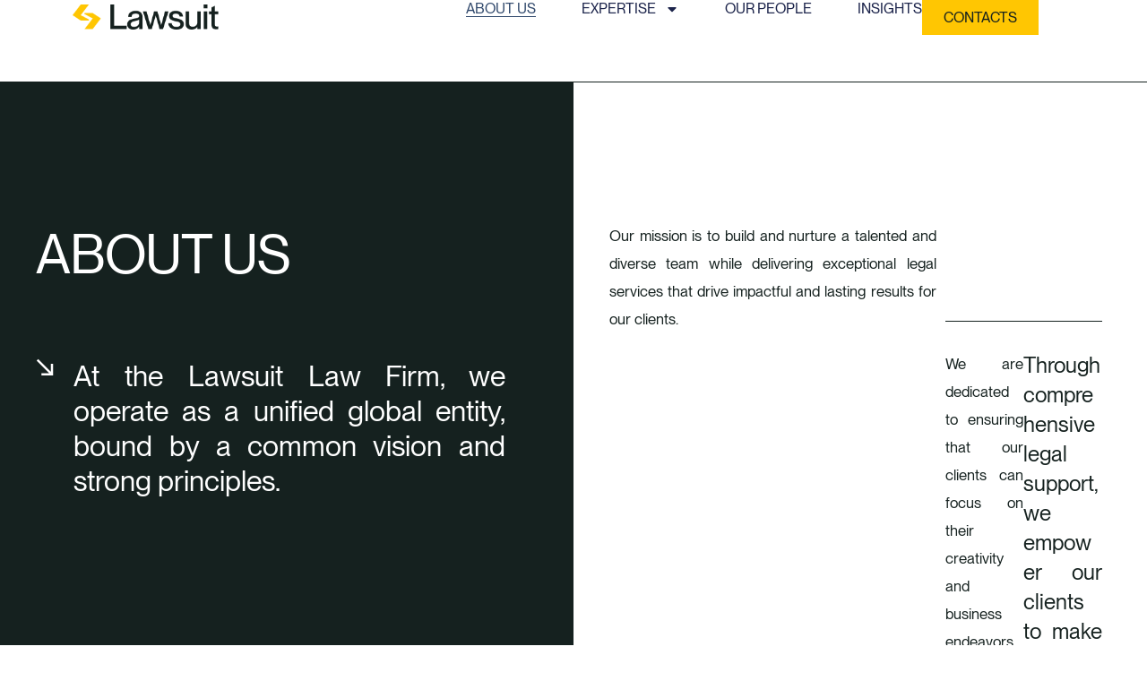

--- FILE ---
content_type: text/html; charset=UTF-8
request_url: https://lawsuit.am/about-us-2/
body_size: 14716
content:
<!DOCTYPE html>
<html lang="en-GB">
<head>
	<meta charset="UTF-8">
	<meta name="viewport" content="width=device-width, initial-scale=1.0, viewport-fit=cover" />		<meta name='robots' content='index, follow, max-image-preview:large, max-snippet:-1, max-video-preview:-1' />
	<style>img:is([sizes="auto" i], [sizes^="auto," i]) { contain-intrinsic-size: 3000px 1500px }</style>
	<link rel="alternate" href="https://lawsuit.am/about-us-2/" hreflang="en" />
<link rel="alternate" href="https://lawsuit.am/ru/about-us/" hreflang="ru" />

	<!-- This site is optimized with the Yoast SEO plugin v26.7 - https://yoast.com/wordpress/plugins/seo/ -->
	<title>About us - Lawsuit - Law firm</title>
	<meta name="description" content="Lawsuit is a legal consulting company. Company’s specialists render full spectre of legal services both in B2B sector and to private entities" />
	<link rel="canonical" href="https://lawsuit.am/about-us-2/" />
	<meta property="og:locale" content="en_GB" />
	<meta property="og:locale:alternate" content="ru_RU" />
	<meta property="og:type" content="article" />
	<meta property="og:title" content="About us - Lawsuit - Law firm" />
	<meta property="og:description" content="Lawsuit is a legal consulting company. Company’s specialists render full spectre of legal services both in B2B sector and to private entities" />
	<meta property="og:url" content="https://lawsuit.am/about-us-2/" />
	<meta property="og:site_name" content="Lawsuit - Law firm" />
	<meta property="article:publisher" content="https://www.facebook.com/lawsuit.am/" />
	<meta property="article:modified_time" content="2025-02-04T14:08:16+00:00" />
	<meta property="og:image" content="https://lawsuit.am/wp-content/uploads/2025/02/logo-512.png" />
	<meta property="og:image:width" content="512" />
	<meta property="og:image:height" content="512" />
	<meta property="og:image:type" content="image/png" />
	<meta name="twitter:card" content="summary_large_image" />
	<meta name="twitter:label1" content="Estimated reading time" />
	<meta name="twitter:data1" content="1 minute" />
	<script type="application/ld+json" class="yoast-schema-graph">{"@context":"https://schema.org","@graph":[{"@type":"WebPage","@id":"https://lawsuit.am/about-us-2/","url":"https://lawsuit.am/about-us-2/","name":"About us - Lawsuit - Law firm","isPartOf":{"@id":"https://lawsuit.am/#website"},"datePublished":"2019-02-21T09:15:08+00:00","dateModified":"2025-02-04T14:08:16+00:00","description":"Lawsuit is a legal consulting company. Company’s specialists render full spectre of legal services both in B2B sector and to private entities","breadcrumb":{"@id":"https://lawsuit.am/about-us-2/#breadcrumb"},"inLanguage":"en-GB","potentialAction":[{"@type":"ReadAction","target":["https://lawsuit.am/about-us-2/"]}]},{"@type":"BreadcrumbList","@id":"https://lawsuit.am/about-us-2/#breadcrumb","itemListElement":[{"@type":"ListItem","position":1,"name":"Home","item":"https://lawsuit.am/"},{"@type":"ListItem","position":2,"name":"About us"}]},{"@type":"WebSite","@id":"https://lawsuit.am/#website","url":"https://lawsuit.am/","name":"Lawsuit - Law firm","description":"CUTTING-EDGE LITIGATORS, STRONG, EXPERIENCED TEAM OF LAWYERS IN ARMENIA AND ABROAD - +374 33 799339 , P.Buzand 15, Yerevan, Armenia","publisher":{"@id":"https://lawsuit.am/#organization"},"potentialAction":[{"@type":"SearchAction","target":{"@type":"EntryPoint","urlTemplate":"https://lawsuit.am/?s={search_term_string}"},"query-input":{"@type":"PropertyValueSpecification","valueRequired":true,"valueName":"search_term_string"}}],"inLanguage":"en-GB"},{"@type":"Organization","@id":"https://lawsuit.am/#organization","name":"Lawsuit - Law firm","url":"https://lawsuit.am/","logo":{"@type":"ImageObject","inLanguage":"en-GB","@id":"https://lawsuit.am/#/schema/logo/image/","url":"https://lawsuit.am/wp-content/uploads/2025/02/logo-512.png","contentUrl":"https://lawsuit.am/wp-content/uploads/2025/02/logo-512.png","width":512,"height":512,"caption":"Lawsuit - Law firm"},"image":{"@id":"https://lawsuit.am/#/schema/logo/image/"},"sameAs":["https://www.facebook.com/lawsuit.am/"]}]}</script>
	<!-- / Yoast SEO plugin. -->


<link rel='dns-prefetch' href='//fonts.googleapis.com' />
<link href='https://fonts.gstatic.com' crossorigin='1' rel='preconnect' />
<link rel="alternate" type="application/rss+xml" title="Lawsuit - Law firm &raquo; Feed" href="https://lawsuit.am/feed/" />
<link rel="alternate" type="application/rss+xml" title="Lawsuit - Law firm &raquo; Comments Feed" href="https://lawsuit.am/comments/feed/" />
<script>
window._wpemojiSettings = {"baseUrl":"https:\/\/s.w.org\/images\/core\/emoji\/16.0.1\/72x72\/","ext":".png","svgUrl":"https:\/\/s.w.org\/images\/core\/emoji\/16.0.1\/svg\/","svgExt":".svg","source":{"concatemoji":"https:\/\/lawsuit.am\/wp-includes\/js\/wp-emoji-release.min.js?ver=6.8.3"}};
/*! This file is auto-generated */
!function(s,n){var o,i,e;function c(e){try{var t={supportTests:e,timestamp:(new Date).valueOf()};sessionStorage.setItem(o,JSON.stringify(t))}catch(e){}}function p(e,t,n){e.clearRect(0,0,e.canvas.width,e.canvas.height),e.fillText(t,0,0);var t=new Uint32Array(e.getImageData(0,0,e.canvas.width,e.canvas.height).data),a=(e.clearRect(0,0,e.canvas.width,e.canvas.height),e.fillText(n,0,0),new Uint32Array(e.getImageData(0,0,e.canvas.width,e.canvas.height).data));return t.every(function(e,t){return e===a[t]})}function u(e,t){e.clearRect(0,0,e.canvas.width,e.canvas.height),e.fillText(t,0,0);for(var n=e.getImageData(16,16,1,1),a=0;a<n.data.length;a++)if(0!==n.data[a])return!1;return!0}function f(e,t,n,a){switch(t){case"flag":return n(e,"\ud83c\udff3\ufe0f\u200d\u26a7\ufe0f","\ud83c\udff3\ufe0f\u200b\u26a7\ufe0f")?!1:!n(e,"\ud83c\udde8\ud83c\uddf6","\ud83c\udde8\u200b\ud83c\uddf6")&&!n(e,"\ud83c\udff4\udb40\udc67\udb40\udc62\udb40\udc65\udb40\udc6e\udb40\udc67\udb40\udc7f","\ud83c\udff4\u200b\udb40\udc67\u200b\udb40\udc62\u200b\udb40\udc65\u200b\udb40\udc6e\u200b\udb40\udc67\u200b\udb40\udc7f");case"emoji":return!a(e,"\ud83e\udedf")}return!1}function g(e,t,n,a){var r="undefined"!=typeof WorkerGlobalScope&&self instanceof WorkerGlobalScope?new OffscreenCanvas(300,150):s.createElement("canvas"),o=r.getContext("2d",{willReadFrequently:!0}),i=(o.textBaseline="top",o.font="600 32px Arial",{});return e.forEach(function(e){i[e]=t(o,e,n,a)}),i}function t(e){var t=s.createElement("script");t.src=e,t.defer=!0,s.head.appendChild(t)}"undefined"!=typeof Promise&&(o="wpEmojiSettingsSupports",i=["flag","emoji"],n.supports={everything:!0,everythingExceptFlag:!0},e=new Promise(function(e){s.addEventListener("DOMContentLoaded",e,{once:!0})}),new Promise(function(t){var n=function(){try{var e=JSON.parse(sessionStorage.getItem(o));if("object"==typeof e&&"number"==typeof e.timestamp&&(new Date).valueOf()<e.timestamp+604800&&"object"==typeof e.supportTests)return e.supportTests}catch(e){}return null}();if(!n){if("undefined"!=typeof Worker&&"undefined"!=typeof OffscreenCanvas&&"undefined"!=typeof URL&&URL.createObjectURL&&"undefined"!=typeof Blob)try{var e="postMessage("+g.toString()+"("+[JSON.stringify(i),f.toString(),p.toString(),u.toString()].join(",")+"));",a=new Blob([e],{type:"text/javascript"}),r=new Worker(URL.createObjectURL(a),{name:"wpTestEmojiSupports"});return void(r.onmessage=function(e){c(n=e.data),r.terminate(),t(n)})}catch(e){}c(n=g(i,f,p,u))}t(n)}).then(function(e){for(var t in e)n.supports[t]=e[t],n.supports.everything=n.supports.everything&&n.supports[t],"flag"!==t&&(n.supports.everythingExceptFlag=n.supports.everythingExceptFlag&&n.supports[t]);n.supports.everythingExceptFlag=n.supports.everythingExceptFlag&&!n.supports.flag,n.DOMReady=!1,n.readyCallback=function(){n.DOMReady=!0}}).then(function(){return e}).then(function(){var e;n.supports.everything||(n.readyCallback(),(e=n.source||{}).concatemoji?t(e.concatemoji):e.wpemoji&&e.twemoji&&(t(e.twemoji),t(e.wpemoji)))}))}((window,document),window._wpemojiSettings);
</script>
<style id='wp-emoji-styles-inline-css'>

	img.wp-smiley, img.emoji {
		display: inline !important;
		border: none !important;
		box-shadow: none !important;
		height: 1em !important;
		width: 1em !important;
		margin: 0 0.07em !important;
		vertical-align: -0.1em !important;
		background: none !important;
		padding: 0 !important;
	}
</style>
<style id='classic-theme-styles-inline-css'>
/*! This file is auto-generated */
.wp-block-button__link{color:#fff;background-color:#32373c;border-radius:9999px;box-shadow:none;text-decoration:none;padding:calc(.667em + 2px) calc(1.333em + 2px);font-size:1.125em}.wp-block-file__button{background:#32373c;color:#fff;text-decoration:none}
</style>
<style id='global-styles-inline-css'>
:root{--wp--preset--aspect-ratio--square: 1;--wp--preset--aspect-ratio--4-3: 4/3;--wp--preset--aspect-ratio--3-4: 3/4;--wp--preset--aspect-ratio--3-2: 3/2;--wp--preset--aspect-ratio--2-3: 2/3;--wp--preset--aspect-ratio--16-9: 16/9;--wp--preset--aspect-ratio--9-16: 9/16;--wp--preset--color--black: #000000;--wp--preset--color--cyan-bluish-gray: #abb8c3;--wp--preset--color--white: #ffffff;--wp--preset--color--pale-pink: #f78da7;--wp--preset--color--vivid-red: #cf2e2e;--wp--preset--color--luminous-vivid-orange: #ff6900;--wp--preset--color--luminous-vivid-amber: #fcb900;--wp--preset--color--light-green-cyan: #7bdcb5;--wp--preset--color--vivid-green-cyan: #00d084;--wp--preset--color--pale-cyan-blue: #8ed1fc;--wp--preset--color--vivid-cyan-blue: #0693e3;--wp--preset--color--vivid-purple: #9b51e0;--wp--preset--color--primary: rgb(199,105,25);--wp--preset--color--secondary: rgb(18,37,56);--wp--preset--color--tertiary: rgb(248,248,248);--wp--preset--color--quaternary: #ffffff;--wp--preset--gradient--vivid-cyan-blue-to-vivid-purple: linear-gradient(135deg,rgba(6,147,227,1) 0%,rgb(155,81,224) 100%);--wp--preset--gradient--light-green-cyan-to-vivid-green-cyan: linear-gradient(135deg,rgb(122,220,180) 0%,rgb(0,208,130) 100%);--wp--preset--gradient--luminous-vivid-amber-to-luminous-vivid-orange: linear-gradient(135deg,rgba(252,185,0,1) 0%,rgba(255,105,0,1) 100%);--wp--preset--gradient--luminous-vivid-orange-to-vivid-red: linear-gradient(135deg,rgba(255,105,0,1) 0%,rgb(207,46,46) 100%);--wp--preset--gradient--very-light-gray-to-cyan-bluish-gray: linear-gradient(135deg,rgb(238,238,238) 0%,rgb(169,184,195) 100%);--wp--preset--gradient--cool-to-warm-spectrum: linear-gradient(135deg,rgb(74,234,220) 0%,rgb(151,120,209) 20%,rgb(207,42,186) 40%,rgb(238,44,130) 60%,rgb(251,105,98) 80%,rgb(254,248,76) 100%);--wp--preset--gradient--blush-light-purple: linear-gradient(135deg,rgb(255,206,236) 0%,rgb(152,150,240) 100%);--wp--preset--gradient--blush-bordeaux: linear-gradient(135deg,rgb(254,205,165) 0%,rgb(254,45,45) 50%,rgb(107,0,62) 100%);--wp--preset--gradient--luminous-dusk: linear-gradient(135deg,rgb(255,203,112) 0%,rgb(199,81,192) 50%,rgb(65,88,208) 100%);--wp--preset--gradient--pale-ocean: linear-gradient(135deg,rgb(255,245,203) 0%,rgb(182,227,212) 50%,rgb(51,167,181) 100%);--wp--preset--gradient--electric-grass: linear-gradient(135deg,rgb(202,248,128) 0%,rgb(113,206,126) 100%);--wp--preset--gradient--midnight: linear-gradient(135deg,rgb(2,3,129) 0%,rgb(40,116,252) 100%);--wp--preset--gradient--primary-to-secondary: linear-gradient(135deg, rgb(199,105,25) 0%, rgb(18,37,56) 100%);--wp--preset--gradient--primary-to-tertiary: linear-gradient(135deg, rgb(199,105,25) 0%, rgb(248,248,248) 100%);--wp--preset--gradient--primary-to-background: linear-gradient(135deg, rgb(199,105,25) 0%, rgb(255,255,255) 100%);--wp--preset--gradient--secondary-to-tertiary: linear-gradient(135deg, rgb(18,37,56) 0%, rgb(255,255,255) 100%);--wp--preset--font-size--small: 17px;--wp--preset--font-size--medium: 21px;--wp--preset--font-size--large: 24px;--wp--preset--font-size--x-large: 42px;--wp--preset--font-size--huge: 30px;--wp--preset--spacing--20: 0.44rem;--wp--preset--spacing--30: 0.67rem;--wp--preset--spacing--40: 1rem;--wp--preset--spacing--50: 1.5rem;--wp--preset--spacing--60: 2.25rem;--wp--preset--spacing--70: 3.38rem;--wp--preset--spacing--80: 5.06rem;--wp--preset--shadow--natural: 6px 6px 9px rgba(0, 0, 0, 0.2);--wp--preset--shadow--deep: 12px 12px 50px rgba(0, 0, 0, 0.4);--wp--preset--shadow--sharp: 6px 6px 0px rgba(0, 0, 0, 0.2);--wp--preset--shadow--outlined: 6px 6px 0px -3px rgba(255, 255, 255, 1), 6px 6px rgba(0, 0, 0, 1);--wp--preset--shadow--crisp: 6px 6px 0px rgba(0, 0, 0, 1);}:where(.is-layout-flex){gap: 0.5em;}:where(.is-layout-grid){gap: 0.5em;}body .is-layout-flex{display: flex;}.is-layout-flex{flex-wrap: wrap;align-items: center;}.is-layout-flex > :is(*, div){margin: 0;}body .is-layout-grid{display: grid;}.is-layout-grid > :is(*, div){margin: 0;}:where(.wp-block-columns.is-layout-flex){gap: 2em;}:where(.wp-block-columns.is-layout-grid){gap: 2em;}:where(.wp-block-post-template.is-layout-flex){gap: 1.25em;}:where(.wp-block-post-template.is-layout-grid){gap: 1.25em;}.has-black-color{color: var(--wp--preset--color--black) !important;}.has-cyan-bluish-gray-color{color: var(--wp--preset--color--cyan-bluish-gray) !important;}.has-white-color{color: var(--wp--preset--color--white) !important;}.has-pale-pink-color{color: var(--wp--preset--color--pale-pink) !important;}.has-vivid-red-color{color: var(--wp--preset--color--vivid-red) !important;}.has-luminous-vivid-orange-color{color: var(--wp--preset--color--luminous-vivid-orange) !important;}.has-luminous-vivid-amber-color{color: var(--wp--preset--color--luminous-vivid-amber) !important;}.has-light-green-cyan-color{color: var(--wp--preset--color--light-green-cyan) !important;}.has-vivid-green-cyan-color{color: var(--wp--preset--color--vivid-green-cyan) !important;}.has-pale-cyan-blue-color{color: var(--wp--preset--color--pale-cyan-blue) !important;}.has-vivid-cyan-blue-color{color: var(--wp--preset--color--vivid-cyan-blue) !important;}.has-vivid-purple-color{color: var(--wp--preset--color--vivid-purple) !important;}.has-black-background-color{background-color: var(--wp--preset--color--black) !important;}.has-cyan-bluish-gray-background-color{background-color: var(--wp--preset--color--cyan-bluish-gray) !important;}.has-white-background-color{background-color: var(--wp--preset--color--white) !important;}.has-pale-pink-background-color{background-color: var(--wp--preset--color--pale-pink) !important;}.has-vivid-red-background-color{background-color: var(--wp--preset--color--vivid-red) !important;}.has-luminous-vivid-orange-background-color{background-color: var(--wp--preset--color--luminous-vivid-orange) !important;}.has-luminous-vivid-amber-background-color{background-color: var(--wp--preset--color--luminous-vivid-amber) !important;}.has-light-green-cyan-background-color{background-color: var(--wp--preset--color--light-green-cyan) !important;}.has-vivid-green-cyan-background-color{background-color: var(--wp--preset--color--vivid-green-cyan) !important;}.has-pale-cyan-blue-background-color{background-color: var(--wp--preset--color--pale-cyan-blue) !important;}.has-vivid-cyan-blue-background-color{background-color: var(--wp--preset--color--vivid-cyan-blue) !important;}.has-vivid-purple-background-color{background-color: var(--wp--preset--color--vivid-purple) !important;}.has-black-border-color{border-color: var(--wp--preset--color--black) !important;}.has-cyan-bluish-gray-border-color{border-color: var(--wp--preset--color--cyan-bluish-gray) !important;}.has-white-border-color{border-color: var(--wp--preset--color--white) !important;}.has-pale-pink-border-color{border-color: var(--wp--preset--color--pale-pink) !important;}.has-vivid-red-border-color{border-color: var(--wp--preset--color--vivid-red) !important;}.has-luminous-vivid-orange-border-color{border-color: var(--wp--preset--color--luminous-vivid-orange) !important;}.has-luminous-vivid-amber-border-color{border-color: var(--wp--preset--color--luminous-vivid-amber) !important;}.has-light-green-cyan-border-color{border-color: var(--wp--preset--color--light-green-cyan) !important;}.has-vivid-green-cyan-border-color{border-color: var(--wp--preset--color--vivid-green-cyan) !important;}.has-pale-cyan-blue-border-color{border-color: var(--wp--preset--color--pale-cyan-blue) !important;}.has-vivid-cyan-blue-border-color{border-color: var(--wp--preset--color--vivid-cyan-blue) !important;}.has-vivid-purple-border-color{border-color: var(--wp--preset--color--vivid-purple) !important;}.has-vivid-cyan-blue-to-vivid-purple-gradient-background{background: var(--wp--preset--gradient--vivid-cyan-blue-to-vivid-purple) !important;}.has-light-green-cyan-to-vivid-green-cyan-gradient-background{background: var(--wp--preset--gradient--light-green-cyan-to-vivid-green-cyan) !important;}.has-luminous-vivid-amber-to-luminous-vivid-orange-gradient-background{background: var(--wp--preset--gradient--luminous-vivid-amber-to-luminous-vivid-orange) !important;}.has-luminous-vivid-orange-to-vivid-red-gradient-background{background: var(--wp--preset--gradient--luminous-vivid-orange-to-vivid-red) !important;}.has-very-light-gray-to-cyan-bluish-gray-gradient-background{background: var(--wp--preset--gradient--very-light-gray-to-cyan-bluish-gray) !important;}.has-cool-to-warm-spectrum-gradient-background{background: var(--wp--preset--gradient--cool-to-warm-spectrum) !important;}.has-blush-light-purple-gradient-background{background: var(--wp--preset--gradient--blush-light-purple) !important;}.has-blush-bordeaux-gradient-background{background: var(--wp--preset--gradient--blush-bordeaux) !important;}.has-luminous-dusk-gradient-background{background: var(--wp--preset--gradient--luminous-dusk) !important;}.has-pale-ocean-gradient-background{background: var(--wp--preset--gradient--pale-ocean) !important;}.has-electric-grass-gradient-background{background: var(--wp--preset--gradient--electric-grass) !important;}.has-midnight-gradient-background{background: var(--wp--preset--gradient--midnight) !important;}.has-small-font-size{font-size: var(--wp--preset--font-size--small) !important;}.has-medium-font-size{font-size: var(--wp--preset--font-size--medium) !important;}.has-large-font-size{font-size: var(--wp--preset--font-size--large) !important;}.has-x-large-font-size{font-size: var(--wp--preset--font-size--x-large) !important;}
:where(.wp-block-post-template.is-layout-flex){gap: 1.25em;}:where(.wp-block-post-template.is-layout-grid){gap: 1.25em;}
:where(.wp-block-columns.is-layout-flex){gap: 2em;}:where(.wp-block-columns.is-layout-grid){gap: 2em;}
:root :where(.wp-block-pullquote){font-size: 1.5em;line-height: 1.6;}
</style>
<link rel='stylesheet' id='contact-form-7-css' href='https://lawsuit.am/wp-content/plugins/contact-form-7/includes/css/styles.css?ver=6.1.4' media='all' />
<link rel='stylesheet' id='wp-components-css' href='https://lawsuit.am/wp-includes/css/dist/components/style.min.css?ver=6.8.3' media='all' />
<link rel='stylesheet' id='godaddy-styles-css' href='https://lawsuit.am/wp-content/mu-plugins/vendor/wpex/godaddy-launch/includes/Dependencies/GoDaddy/Styles/build/latest.css?ver=2.0.2' media='all' />
<link rel='preload' as='style' href='https://fonts.googleapis.com/css?family=Crimson+Text%3A400%2C400i%2C700%2C700i%7CNunito+Sans%3A400%2C400i%2C600%2C700&#038;subset=latin%2Clatin-ext&#038;display=swap&#038;ver=1.8.18' />
<link rel='stylesheet' id='go-fonts-css' href='https://fonts.googleapis.com/css?family=Crimson+Text%3A400%2C400i%2C700%2C700i%7CNunito+Sans%3A400%2C400i%2C600%2C700&#038;subset=latin%2Clatin-ext&#038;display=swap&#038;ver=1.8.18' media="print" onload="this.media='all'" />

<noscript><link rel="stylesheet" href="https://fonts.googleapis.com/css?family=Crimson+Text%3A400%2C400i%2C700%2C700i%7CNunito+Sans%3A400%2C400i%2C600%2C700&#038;subset=latin%2Clatin-ext&#038;display=swap&#038;ver=1.8.18" /></noscript><link rel='stylesheet' id='go-style-css' href='https://lawsuit.am/wp-content/themes/go/dist/css/style-shared.min.css?ver=1.8.18' media='all' />
<link rel='stylesheet' id='go-design-style-traditional-css' href='https://lawsuit.am/wp-content/themes/go/dist/css/design-styles/style-traditional.min.css?ver=1.8.18' media='all' />
<link rel='stylesheet' id='elementor-frontend-css' href='https://lawsuit.am/wp-content/plugins/elementor/assets/css/frontend.min.css?ver=3.34.1' media='all' />
<link rel='stylesheet' id='widget-image-css' href='https://lawsuit.am/wp-content/plugins/elementor/assets/css/widget-image.min.css?ver=3.34.1' media='all' />
<link rel='stylesheet' id='widget-nav-menu-css' href='https://lawsuit.am/wp-content/plugins/elementor-pro/assets/css/widget-nav-menu.min.css?ver=3.34.0' media='all' />
<link rel='stylesheet' id='e-sticky-css' href='https://lawsuit.am/wp-content/plugins/elementor-pro/assets/css/modules/sticky.min.css?ver=3.34.0' media='all' />
<link rel='stylesheet' id='widget-heading-css' href='https://lawsuit.am/wp-content/plugins/elementor/assets/css/widget-heading.min.css?ver=3.34.1' media='all' />
<link rel='stylesheet' id='widget-icon-list-css' href='https://lawsuit.am/wp-content/plugins/elementor/assets/css/widget-icon-list.min.css?ver=3.34.1' media='all' />
<link rel='stylesheet' id='elementor-post-8648-css' href='https://lawsuit.am/wp-content/uploads/elementor/css/post-8648.css?ver=1767920669' media='all' />
<link rel='stylesheet' id='elementor-post-5840-css' href='https://lawsuit.am/wp-content/uploads/elementor/css/post-5840.css?ver=1767937596' media='all' />
<link rel='stylesheet' id='elementor-post-8781-css' href='https://lawsuit.am/wp-content/uploads/elementor/css/post-8781.css?ver=1767920670' media='all' />
<link rel='stylesheet' id='elementor-post-8793-css' href='https://lawsuit.am/wp-content/uploads/elementor/css/post-8793.css?ver=1767920670' media='all' />
<link rel='stylesheet' id='elementor-gf-local-poppins-css' href='https://lawsuit.am/wp-content/uploads/elementor/google-fonts/css/poppins.css?ver=1742257579' media='all' />
<script src="https://lawsuit.am/wp-includes/js/jquery/jquery.min.js?ver=3.7.1" id="jquery-core-js"></script>
<script src="https://lawsuit.am/wp-includes/js/jquery/jquery-migrate.min.js?ver=3.4.1" id="jquery-migrate-js"></script>
<link rel="https://api.w.org/" href="https://lawsuit.am/wp-json/" /><link rel="alternate" title="JSON" type="application/json" href="https://lawsuit.am/wp-json/wp/v2/pages/5840" /><link rel="EditURI" type="application/rsd+xml" title="RSD" href="https://lawsuit.am/xmlrpc.php?rsd" />
<meta name="generator" content="WordPress 6.8.3" />
<link rel='shortlink' href='https://lawsuit.am/?p=5840' />
<link rel="alternate" title="oEmbed (JSON)" type="application/json+oembed" href="https://lawsuit.am/wp-json/oembed/1.0/embed?url=https%3A%2F%2Flawsuit.am%2Fabout-us-2%2F&#038;lang=en" />
<link rel="alternate" title="oEmbed (XML)" type="text/xml+oembed" href="https://lawsuit.am/wp-json/oembed/1.0/embed?url=https%3A%2F%2Flawsuit.am%2Fabout-us-2%2F&#038;format=xml&#038;lang=en" />
		<style>
			:root {
				--go--color--white: hsl(0, 0%, 100%);
									--go--color--primary: hsl(28, 78%, 44%);
				
									--go--color--secondary: hsl(210, 51%, 15%);
				
									--go--color--tertiary: hsl(0, 0%, 97%);
				
									--go--color--background: hsl(0, 0%, 100%);
				
				
				
				
				
				
				
									--go-logo--max-width: 100px;
				
									--go-logo-mobile--max-width: 100px;
				
									--go--viewport-basis: 1100;
				
				
				
				
				
							}

			.has-primary-to-secondary-gradient-background {
				background: -webkit-linear-gradient(135deg, var(--go--color--primary) 0%, var(--go--color--secondary) 100%);
				background: -o-linear-gradient(135deg, var(--go--color--primary) 0%, var(--go--color--secondary) 100%);
				background: linear-gradient(135deg, var(--go--color--primary) 0%, var(--go--color--secondary) 100%);
			}

			.has-primary-to-tertiary-gradient-background {
				background: -webkit-linear-gradient(135deg, var(--go--color--primary) 0%, var(--go--color--tertiary) 100%);
				background: -o-linear-gradient(135deg, var(--go--color--primary) 0%, var(--go--color--tertiary) 100%);
				background: linear-gradient(135deg, var(--go--color--primary) 0%, var(--go--color--tertiary) 100%);
			}

			.has-primary-to-background-gradient-background {
				background: -webkit-linear-gradient(135deg, var(--go--color--primary) 0%, var(--go--color--background) 100%);
				background: -o-linear-gradient(135deg, var(--go--color--primary) 0%, var(--go--color--background) 100%);
				background: linear-gradient(135deg, var(--go--color--primary) 0%, var(--go--color--background) 100%);
			}

			.has-secondary-to-tertiary-gradient-background {
				background: -webkit-linear-gradient(135deg, var(--go--color--secondary) 0%, var(--go--color--tertiary) 100%);
				background: -o-linear-gradient(135deg, var(--go--color--secondary) 0%, var(--go--color--tertiary) 100%);
				background: linear-gradient(135deg, var(--go--color--secondary) 0%, var(--go--color--tertiary) 100%);
			}
		</style>
	<meta name="generator" content="Elementor 3.34.1; features: e_font_icon_svg, additional_custom_breakpoints; settings: css_print_method-external, google_font-enabled, font_display-swap">
<style>
	/*post boxes order*/
	.related .elementor-post__thumbnail{
    border:1px solid #15211F;
}
	.related .elementor-posts .elementor-post__card .elementor-post__meta-data{
		border:none;
	}
	.related .elementor-post__text{
			order:4;
	}

	.elementor-post__card{
			position: relative !important;
	}
	
.elementor-post__card .elementor-post__thumbnail::after {
    display: block;
    content: url(/wp-content/uploads/2025/01/Group-4112764.png);
    width: 23px;
    height: 20px;
    position: absolute;
    right: 12px;
    top: 5px;
}
	.elementor-post__badge{
		/*
			position: absolute !important;
			top:205px !important;
		*/
		position: relative !important;
    margin: -3.5rem 0 1rem 12px !important;
    width: fit-content;
	}
	@media(max-width:768px){
		.elementor-post__badge{
			top: 120px ! important;
      padding: 4px !important;
		}
	}
	
	.content ul,
	.content ol{
		list-style-position: outside;
		padding-left:50px;
	}
	
	
	.content a{
		text-decoration: underline;
	}
	.content a:hover{
		text-decoration: none;
	}
	.content ul.arrow{
		display: flex;
		list-style: none;
    gap: 0 56px;
	}
	.content ul.arrow li:before{
		content: '↘';
		color: #15211F;
		width:15px;
		height:17px;
		margin: 0 1rem 0 0;
		font-size: 24px;
		font-style: normal;
		font-weight: 400;
		line-height: normal;
	}
	.content p{
		margin:2rem 0;
	}
</style>
<meta name="google-site-verification" content="oQzGnIIPKYzKz7o4K-mf_SVPZkcBpFzzo2PNKAGW-Ys" />

<style>
.personnel-content p{
    margin:0 0 1em;
}
.personnel-content ul{
    padding: 0 0 0 2rem;
}

body.page	.elementor-widget-theme-post-content form.wpcf7-form{
		display: flex;
		flex-direction: column;
		align-items: stretch;
		gap: 12px;
	}
	
body.page	.elementor-widget-theme-post-content	form.wpcf7-form	input[type="text"],
body.page	.elementor-widget-theme-post-content	form.wpcf7-form	input[type="email"],
body.page	.elementor-widget-theme-post-content	form.wpcf7-form	input[type="tel"],
body.page	.elementor-widget-theme-post-content	form.wpcf7-form	input[type="submit"],
body.page	.elementor-widget-theme-post-content	form.wpcf7-form	textarea{
		display: flex;
		height: 52px;
		padding: 16px 24px;
		align-items: center;
		gap: 16px;
		align-self: stretch;
		width:100%;
	}
	body.page	.elementor-widget-theme-post-content	form.wpcf7-form	input[type="submit"]{
		border:none;
	}
body.page	.elementor-widget-theme-post-content	form.wpcf7-form	textarea{
		height: 132px;
		padding: 16px 24px 96px 24px;
	}
	
	footer p a{
		font-size:16px !important;
		line-height: normal !important;
	}
	
	.qualification .elementor-widget-container{
		padding: 16px;
    font-size: 16px;
    line-height: 24px;
	}
	.qualification ul{
		padding: 1rem 0 1rem 2rem;
	}
	.qualification ul li{
		list-style-type: '- ';
	}
	.qualification ul li::marker{
		color:red;
	}
	.qualification h3{
		font-size: 28px;
    letter-spacing: .8px;
    padding: 0 0 1rem;
	}
	
	@media(max-width:768px){
			footer p a{
				font-size:8px !important;
			}
	}
</style>
			<style>
				.e-con.e-parent:nth-of-type(n+4):not(.e-lazyloaded):not(.e-no-lazyload),
				.e-con.e-parent:nth-of-type(n+4):not(.e-lazyloaded):not(.e-no-lazyload) * {
					background-image: none !important;
				}
				@media screen and (max-height: 1024px) {
					.e-con.e-parent:nth-of-type(n+3):not(.e-lazyloaded):not(.e-no-lazyload),
					.e-con.e-parent:nth-of-type(n+3):not(.e-lazyloaded):not(.e-no-lazyload) * {
						background-image: none !important;
					}
				}
				@media screen and (max-height: 640px) {
					.e-con.e-parent:nth-of-type(n+2):not(.e-lazyloaded):not(.e-no-lazyload),
					.e-con.e-parent:nth-of-type(n+2):not(.e-lazyloaded):not(.e-no-lazyload) * {
						background-image: none !important;
					}
				}
			</style>
			<link rel="icon" href="https://lawsuit.am/wp-content/uploads/2025/02/cropped-fav-32x32.png" sizes="32x32" />
<link rel="icon" href="https://lawsuit.am/wp-content/uploads/2025/02/cropped-fav-192x192.png" sizes="192x192" />
<link rel="apple-touch-icon" href="https://lawsuit.am/wp-content/uploads/2025/02/cropped-fav-180x180.png" />
<meta name="msapplication-TileImage" content="https://lawsuit.am/wp-content/uploads/2025/02/cropped-fav-270x270.png" />
</head>
<body class="wp-singular page-template page-template-elementor_header_footer page page-id-5840 wp-custom-logo wp-embed-responsive wp-theme-go is-style-traditional has-header-1 has-footer-1 has-no-footer-menu has-page-titles singular elementor-default elementor-template-full-width elementor-kit-8648 elementor-page elementor-page-5840">
		<header data-elementor-type="header" data-elementor-id="8781" class="elementor elementor-8781 elementor-location-header" data-elementor-post-type="elementor_library">
			<header class="elementor-element elementor-element-fcca53f e-con-full e-flex e-con e-parent" data-id="fcca53f" data-element_type="container" data-settings="{&quot;background_background&quot;:&quot;classic&quot;,&quot;sticky&quot;:&quot;top&quot;,&quot;sticky_on&quot;:[&quot;desktop&quot;,&quot;tablet&quot;,&quot;mobile&quot;],&quot;sticky_offset&quot;:0,&quot;sticky_effects_offset&quot;:0,&quot;sticky_anchor_link_offset&quot;:0}">
		<div class="elementor-element elementor-element-7b28e7b e-con-full e-flex e-con e-child" data-id="7b28e7b" data-element_type="container">
				<div class="elementor-element elementor-element-76c6bede elementor-widget elementor-widget-theme-site-logo elementor-widget-image" data-id="76c6bede" data-element_type="widget" data-widget_type="theme-site-logo.default">
				<div class="elementor-widget-container">
											<a href="https://lawsuit.am">
			<img width="245" height="48" src="https://lawsuit.am/wp-content/uploads/2024/12/logo.png" class="attachment-full size-full wp-image-8824" alt="" />				</a>
											</div>
				</div>
				</div>
		<div class="elementor-element elementor-element-f51a49f e-con-full e-flex e-con e-child" data-id="f51a49f" data-element_type="container">
				<div class="elementor-element elementor-element-634562e7 elementor-nav-menu--stretch elementor-nav-menu--dropdown-mobile elementor-nav-menu__text-align-aside elementor-nav-menu--toggle elementor-nav-menu--burger elementor-widget elementor-widget-nav-menu" data-id="634562e7" data-element_type="widget" data-settings="{&quot;full_width&quot;:&quot;stretch&quot;,&quot;layout&quot;:&quot;horizontal&quot;,&quot;submenu_icon&quot;:{&quot;value&quot;:&quot;&lt;svg aria-hidden=\&quot;true\&quot; class=\&quot;e-font-icon-svg e-fas-caret-down\&quot; viewBox=\&quot;0 0 320 512\&quot; xmlns=\&quot;http:\/\/www.w3.org\/2000\/svg\&quot;&gt;&lt;path d=\&quot;M31.3 192h257.3c17.8 0 26.7 21.5 14.1 34.1L174.1 354.8c-7.8 7.8-20.5 7.8-28.3 0L17.2 226.1C4.6 213.5 13.5 192 31.3 192z\&quot;&gt;&lt;\/path&gt;&lt;\/svg&gt;&quot;,&quot;library&quot;:&quot;fa-solid&quot;},&quot;toggle&quot;:&quot;burger&quot;}" data-widget_type="nav-menu.default">
				<div class="elementor-widget-container">
								<nav aria-label="Menu" class="elementor-nav-menu--main elementor-nav-menu__container elementor-nav-menu--layout-horizontal e--pointer-underline e--animation-fade">
				<ul id="menu-1-634562e7" class="elementor-nav-menu"><li class="menu-item menu-item-type-post_type menu-item-object-page current-menu-item page_item page-item-5840 current_page_item menu-item-8778"><a href="https://lawsuit.am/about-us-2/" aria-current="page" class="elementor-item elementor-item-active">About us</a></li>
<li class="menu-item menu-item-type-custom menu-item-object-custom menu-item-has-children menu-item-9620"><a href="#" class="elementor-item elementor-item-anchor">Expertise</a>
<ul class="sub-menu elementor-nav-menu--dropdown">
	<li class="menu-item menu-item-type-post_type menu-item-object-page menu-item-9619"><a href="https://lawsuit.am/intellectual-property/" class="elementor-sub-item">Intellectual Property</a></li>
	<li class="menu-item menu-item-type-post_type menu-item-object-page menu-item-9618"><a href="https://lawsuit.am/corporate-finance/" class="elementor-sub-item">Corporate &amp; Finance</a></li>
	<li class="menu-item menu-item-type-post_type menu-item-object-page menu-item-9617"><a href="https://lawsuit.am/advisory-regulatory/" class="elementor-sub-item">Advisory &amp; Regulatory</a></li>
	<li class="menu-item menu-item-type-post_type menu-item-object-page menu-item-9616"><a href="https://lawsuit.am/artificial-intelligence/" class="elementor-sub-item">Artificial Intelligence</a></li>
</ul>
</li>
<li class="menu-item menu-item-type-custom menu-item-object-custom menu-item-9594"><a href="/#our-people" class="elementor-item elementor-item-anchor">Our people</a></li>
<li class="menu-item menu-item-type-post_type menu-item-object-page menu-item-8777"><a href="https://lawsuit.am/blog-page/" class="elementor-item">Insights</a></li>
</ul>			</nav>
					<div class="elementor-menu-toggle" role="button" tabindex="0" aria-label="Menu Toggle" aria-expanded="false">
			<svg aria-hidden="true" role="presentation" class="elementor-menu-toggle__icon--open e-font-icon-svg e-eicon-menu-bar" viewBox="0 0 1000 1000" xmlns="http://www.w3.org/2000/svg"><path d="M104 333H896C929 333 958 304 958 271S929 208 896 208H104C71 208 42 237 42 271S71 333 104 333ZM104 583H896C929 583 958 554 958 521S929 458 896 458H104C71 458 42 487 42 521S71 583 104 583ZM104 833H896C929 833 958 804 958 771S929 708 896 708H104C71 708 42 737 42 771S71 833 104 833Z"></path></svg><svg aria-hidden="true" role="presentation" class="elementor-menu-toggle__icon--close e-font-icon-svg e-eicon-close" viewBox="0 0 1000 1000" xmlns="http://www.w3.org/2000/svg"><path d="M742 167L500 408 258 167C246 154 233 150 217 150 196 150 179 158 167 167 154 179 150 196 150 212 150 229 154 242 171 254L408 500 167 742C138 771 138 800 167 829 196 858 225 858 254 829L496 587 738 829C750 842 767 846 783 846 800 846 817 842 829 829 842 817 846 804 846 783 846 767 842 750 829 737L588 500 833 258C863 229 863 200 833 171 804 137 775 137 742 167Z"></path></svg>		</div>
					<nav class="elementor-nav-menu--dropdown elementor-nav-menu__container" aria-hidden="true">
				<ul id="menu-2-634562e7" class="elementor-nav-menu"><li class="menu-item menu-item-type-post_type menu-item-object-page current-menu-item page_item page-item-5840 current_page_item menu-item-8778"><a href="https://lawsuit.am/about-us-2/" aria-current="page" class="elementor-item elementor-item-active" tabindex="-1">About us</a></li>
<li class="menu-item menu-item-type-custom menu-item-object-custom menu-item-has-children menu-item-9620"><a href="#" class="elementor-item elementor-item-anchor" tabindex="-1">Expertise</a>
<ul class="sub-menu elementor-nav-menu--dropdown">
	<li class="menu-item menu-item-type-post_type menu-item-object-page menu-item-9619"><a href="https://lawsuit.am/intellectual-property/" class="elementor-sub-item" tabindex="-1">Intellectual Property</a></li>
	<li class="menu-item menu-item-type-post_type menu-item-object-page menu-item-9618"><a href="https://lawsuit.am/corporate-finance/" class="elementor-sub-item" tabindex="-1">Corporate &amp; Finance</a></li>
	<li class="menu-item menu-item-type-post_type menu-item-object-page menu-item-9617"><a href="https://lawsuit.am/advisory-regulatory/" class="elementor-sub-item" tabindex="-1">Advisory &amp; Regulatory</a></li>
	<li class="menu-item menu-item-type-post_type menu-item-object-page menu-item-9616"><a href="https://lawsuit.am/artificial-intelligence/" class="elementor-sub-item" tabindex="-1">Artificial Intelligence</a></li>
</ul>
</li>
<li class="menu-item menu-item-type-custom menu-item-object-custom menu-item-9594"><a href="/#our-people" class="elementor-item elementor-item-anchor" tabindex="-1">Our people</a></li>
<li class="menu-item menu-item-type-post_type menu-item-object-page menu-item-8777"><a href="https://lawsuit.am/blog-page/" class="elementor-item" tabindex="-1">Insights</a></li>
</ul>			</nav>
						</div>
				</div>
				<div class="elementor-element elementor-element-7feb336 elementor-hidden-tablet elementor-hidden-mobile elementor-widget elementor-widget-button" data-id="7feb336" data-element_type="widget" data-widget_type="button.default">
				<div class="elementor-widget-container">
									<div class="elementor-button-wrapper">
					<a class="elementor-button elementor-button-link elementor-size-sm" href="#footer">
						<span class="elementor-button-content-wrapper">
									<span class="elementor-button-text">Contacts</span>
					</span>
					</a>
				</div>
								</div>
				</div>
				</div>
				</header>
				</header>
				<div data-elementor-type="wp-page" data-elementor-id="5840" class="elementor elementor-5840" data-elementor-post-type="page">
				<div class="elementor-element elementor-element-527c849 e-con-full e-flex e-con e-parent" data-id="527c849" data-element_type="container">
		<div class="elementor-element elementor-element-b1c4b49 e-con-full elementor-hidden-mobile e-flex e-con e-child" data-id="b1c4b49" data-element_type="container" data-settings="{&quot;background_background&quot;:&quot;classic&quot;}">
		<div class="elementor-element elementor-element-9ed9f4f e-con-full e-flex e-con e-child" data-id="9ed9f4f" data-element_type="container">
				<div class="elementor-element elementor-element-9878096 elementor-widget elementor-widget-heading" data-id="9878096" data-element_type="widget" data-widget_type="heading.default">
				<div class="elementor-widget-container">
					<h2 class="elementor-heading-title elementor-size-default">about us</h2>				</div>
				</div>
				<div class="elementor-element elementor-element-6f94acd elementor-list-item-link-inline about-text elementor-icon-list--layout-traditional elementor-widget elementor-widget-icon-list" data-id="6f94acd" data-element_type="widget" data-widget_type="icon-list.default">
				<div class="elementor-widget-container">
							<ul class="elementor-icon-list-items">
							<li class="elementor-icon-list-item">
											<span class="elementor-icon-list-icon">
							<svg xmlns="http://www.w3.org/2000/svg" width="18" height="18" viewBox="0 0 18 18" fill="none"><path d="M17.376 17.176H5.536V14.936H13.568L0.864 2.232L2.432 0.632L15.136 13.368V5.336H17.376V17.176Z" fill="white"></path></svg>						</span>
										<span class="elementor-icon-list-text">At the Lawsuit Law Firm, we operate  as a unified global entity, bound by  a common vision and strong principles.</span>
									</li>
						</ul>
						</div>
				</div>
				</div>
				</div>
		<div class="elementor-element elementor-element-4c55e58 e-con-full elementor-hidden-desktop elementor-hidden-tablet e-flex e-con e-child" data-id="4c55e58" data-element_type="container" data-settings="{&quot;background_background&quot;:&quot;classic&quot;}">
		<div class="elementor-element elementor-element-6949810 e-con-full e-flex e-con e-child" data-id="6949810" data-element_type="container">
				<div class="elementor-element elementor-element-ebe01f9 elementor-widget elementor-widget-heading" data-id="ebe01f9" data-element_type="widget" data-widget_type="heading.default">
				<div class="elementor-widget-container">
					<h2 class="elementor-heading-title elementor-size-default">about us</h2>				</div>
				</div>
				<div class="elementor-element elementor-element-95710c2 elementor-icon-list--layout-traditional elementor-list-item-link-full_width elementor-widget elementor-widget-icon-list" data-id="95710c2" data-element_type="widget" data-widget_type="icon-list.default">
				<div class="elementor-widget-container">
							<ul class="elementor-icon-list-items">
							<li class="elementor-icon-list-item">
											<span class="elementor-icon-list-icon">
							<svg xmlns="http://www.w3.org/2000/svg" width="14" height="13" viewBox="0 0 14 13" fill="none"><path d="M13.032 12.632H4.152V10.952H10.176L0.648 1.424L1.824 0.224L11.352 9.776V3.752H13.032V12.632Z" fill="#15211F"></path></svg>						</span>
										<span class="elementor-icon-list-text">At the Lawsuit Law Firm, we operate  as a unified global entity, bound by  a common vision and strong principles.</span>
									</li>
						</ul>
						</div>
				</div>
				</div>
				</div>
		<div class="elementor-element elementor-element-7f9b931 e-con-full e-flex e-con e-child" data-id="7f9b931" data-element_type="container" data-settings="{&quot;background_background&quot;:&quot;classic&quot;}">
				<div class="elementor-element elementor-element-2bf8ec7 about-mission elementor-widget elementor-widget-text-editor" data-id="2bf8ec7" data-element_type="widget" data-widget_type="text-editor.default">
				<div class="elementor-widget-container">
									<p>Our mission is to build and nurture a talented and diverse team while delivering exceptional legal services that drive impactful and lasting results for our clients.</p>								</div>
				</div>
		<div class="elementor-element elementor-element-defb220 e-con-full e-flex e-con e-child" data-id="defb220" data-element_type="container">
		<div class="elementor-element elementor-element-bc8622a e-con-full e-flex e-con e-child" data-id="bc8622a" data-element_type="container">
				<div class="elementor-element elementor-element-6543cfc elementor-widget elementor-widget-text-editor" data-id="6543cfc" data-element_type="widget" data-widget_type="text-editor.default">
				<div class="elementor-widget-container">
									<p>We are dedicated to ensuring that our clients can focus on their creativity and business endeavors without being burdened by legal concerns.</p>								</div>
				</div>
				</div>
		<div class="elementor-element elementor-element-025cb09 e-con-full e-flex e-con e-child" data-id="025cb09" data-element_type="container">
				<div class="elementor-element elementor-element-8b097ec elementor-widget elementor-widget-text-editor" data-id="8b097ec" data-element_type="widget" data-widget_type="text-editor.default">
				<div class="elementor-widget-container">
									Through comprehensive legal support, we empower our clients to make a real impact and reach their goals with clarity and confidence.								</div>
				</div>
				</div>
				</div>
				</div>
				</div>
				</div>
				<footer data-elementor-type="footer" data-elementor-id="8793" class="elementor elementor-8793 elementor-location-footer" data-elementor-post-type="elementor_library">
			<footer class="elementor-element elementor-element-0a569d1 e-flex e-con-boxed e-con e-parent" data-id="0a569d1" data-element_type="container" id="footer" data-settings="{&quot;background_background&quot;:&quot;classic&quot;}">
					<div class="e-con-inner">
		<div class="elementor-element elementor-element-02ac29a e-con-full e-flex e-con e-child" data-id="02ac29a" data-element_type="container">
		<div class="elementor-element elementor-element-4a20e72 e-con-full e-flex e-con e-child" data-id="4a20e72" data-element_type="container">
				<div class="elementor-element elementor-element-4abe04b elementor-widget elementor-widget-heading" data-id="4abe04b" data-element_type="widget" data-widget_type="heading.default">
				<div class="elementor-widget-container">
					<h3 class="elementor-heading-title elementor-size-default">Contact us</h3>				</div>
				</div>
				<div class="elementor-element elementor-element-9fa7008 elementor-widget elementor-widget-shortcode" data-id="9fa7008" data-element_type="widget" id="contact-form" data-widget_type="shortcode.default">
				<div class="elementor-widget-container">
							<div class="elementor-shortcode">
<div class="wpcf7 no-js" id="wpcf7-f8801-o1" lang="en-US" dir="ltr" data-wpcf7-id="8801">
<div class="screen-reader-response"><p role="status" aria-live="polite" aria-atomic="true"></p> <ul></ul></div>
<form action="/about-us-2/#wpcf7-f8801-o1" method="post" class="wpcf7-form init" aria-label="Contact form" novalidate="novalidate" data-status="init">
<fieldset class="hidden-fields-container"><input type="hidden" name="_wpcf7" value="8801" /><input type="hidden" name="_wpcf7_version" value="6.1.4" /><input type="hidden" name="_wpcf7_locale" value="en_US" /><input type="hidden" name="_wpcf7_unit_tag" value="wpcf7-f8801-o1" /><input type="hidden" name="_wpcf7_container_post" value="0" /><input type="hidden" name="_wpcf7_posted_data_hash" value="" />
</fieldset>
<p><span class="wpcf7-form-control-wrap" data-name="your-name"><input size="40" maxlength="400" class="wpcf7-form-control wpcf7-text wpcf7-validates-as-required" autocomplete="name" aria-required="true" aria-invalid="false" placeholder="Name" value="" type="text" name="your-name" /></span>
</p>
<p><span class="wpcf7-form-control-wrap" data-name="tel-144"><input size="40" maxlength="400" class="wpcf7-form-control wpcf7-tel wpcf7-validates-as-required wpcf7-text wpcf7-validates-as-tel" aria-required="true" aria-invalid="false" placeholder="Phone" value="" type="tel" name="tel-144" /></span>
</p>
<p><span class="wpcf7-form-control-wrap" data-name="your-email"><input size="40" maxlength="400" class="wpcf7-form-control wpcf7-email wpcf7-validates-as-required wpcf7-text wpcf7-validates-as-email" autocomplete="email" aria-required="true" aria-invalid="false" placeholder="Email" value="" type="email" name="your-email" /></span>
</p>
<p><span class="wpcf7-form-control-wrap" data-name="your-message"><textarea cols="40" rows="10" maxlength="2000" class="wpcf7-form-control wpcf7-textarea" aria-invalid="false" placeholder="Message" name="your-message"></textarea></span>
</p>
<p><span class="wpcf7-form-control-wrap" data-name="acceptance-760"><span class="wpcf7-form-control wpcf7-acceptance optional"><span class="wpcf7-list-item"><label><input type="checkbox" name="acceptance-760" value="1" aria-invalid="false" /><span class="wpcf7-list-item-label">By submitting an application, you consent to the processing<br/> of your personal data in accordance with the privacy policy</span></label></span></span></span>
</p>
<p><input class="wpcf7-form-control wpcf7-submit has-spinner" type="submit" value="Send" />
</p><div class="wpcf7-response-output" aria-hidden="true"></div>
</form>
</div>
</div>
						</div>
				</div>
				</div>
		<div class="elementor-element elementor-element-a42daf3 e-con-full e-flex e-con e-child" data-id="a42daf3" data-element_type="container">
		<div class="elementor-element elementor-element-0e401d8 e-con-full e-flex e-con e-child" data-id="0e401d8" data-element_type="container">
				<div class="elementor-element elementor-element-a9c1e93 elementor-hidden-tablet elementor-hidden-mobile elementor-widget elementor-widget-heading" data-id="a9c1e93" data-element_type="widget" data-widget_type="heading.default">
				<div class="elementor-widget-container">
					<h3 class="elementor-heading-title elementor-size-default">Connect</h3>				</div>
				</div>
				<div class="elementor-element elementor-element-bbac5a0 elementor-list-item-link-inline elementor-icon-list--layout-traditional elementor-widget elementor-widget-icon-list" data-id="bbac5a0" data-element_type="widget" data-widget_type="icon-list.default">
				<div class="elementor-widget-container">
							<ul class="elementor-icon-list-items">
							<li class="elementor-icon-list-item">
											<span class="elementor-icon-list-icon">
							<svg xmlns="http://www.w3.org/2000/svg" width="14" height="13" viewBox="0 0 14 13" fill="none"><path d="M13.032 12.632H4.152V10.952H10.176L0.648 1.424L1.824 0.224L11.352 9.776V3.752H13.032V12.632Z" fill="#15211F"></path></svg>						</span>
										<span class="elementor-icon-list-text">+374 33 799339</span>
									</li>
								<li class="elementor-icon-list-item">
											<a href="mailto:info@lawsuit.am">

												<span class="elementor-icon-list-icon">
							<svg xmlns="http://www.w3.org/2000/svg" width="14" height="13" viewBox="0 0 14 13" fill="none"><path d="M13.032 12.632H4.152V10.952H10.176L0.648 1.424L1.824 0.224L11.352 9.776V3.752H13.032V12.632Z" fill="#15211F"></path></svg>						</span>
										<span class="elementor-icon-list-text">info@lawsuit.am</span>
											</a>
									</li>
								<li class="elementor-icon-list-item">
											<a href="https://www.facebook.com/lawsuit.am/">

												<span class="elementor-icon-list-icon">
							<svg xmlns="http://www.w3.org/2000/svg" width="14" height="13" viewBox="0 0 14 13" fill="none"><path d="M13.032 12.632H4.152V10.952H10.176L0.648 1.424L1.824 0.224L11.352 9.776V3.752H13.032V12.632Z" fill="#15211F"></path></svg>						</span>
										<span class="elementor-icon-list-text">Facebook</span>
											</a>
									</li>
								<li class="elementor-icon-list-item">
											<a href="https://www.linkedin.com/company/lawsuit-am/">

												<span class="elementor-icon-list-icon">
							<svg xmlns="http://www.w3.org/2000/svg" width="14" height="13" viewBox="0 0 14 13" fill="none"><path d="M13.032 12.632H4.152V10.952H10.176L0.648 1.424L1.824 0.224L11.352 9.776V3.752H13.032V12.632Z" fill="#15211F"></path></svg>						</span>
										<span class="elementor-icon-list-text">LinkedIn</span>
											</a>
									</li>
						</ul>
						</div>
				</div>
				</div>
		<div class="elementor-element elementor-element-809872f e-con-full e-flex e-con e-child" data-id="809872f" data-element_type="container">
				<div class="elementor-element elementor-element-b7a1840 elementor-hidden-tablet elementor-hidden-mobile elementor-widget elementor-widget-heading" data-id="b7a1840" data-element_type="widget" data-widget_type="heading.default">
				<div class="elementor-widget-container">
					<h3 class="elementor-heading-title elementor-size-default">Adress</h3>				</div>
				</div>
				<div class="elementor-element elementor-element-28d3cdf elementor-icon-list--layout-traditional elementor-list-item-link-full_width elementor-widget elementor-widget-icon-list" data-id="28d3cdf" data-element_type="widget" data-widget_type="icon-list.default">
				<div class="elementor-widget-container">
							<ul class="elementor-icon-list-items">
							<li class="elementor-icon-list-item">
										<span class="elementor-icon-list-text">Mon – Fri  /  10:00 – 19:00</span>
									</li>
								<li class="elementor-icon-list-item">
										<span class="elementor-icon-list-text">P.Buzand 15, Yerevan, Armenia</span>
									</li>
								<li class="elementor-icon-list-item">
										<span class="elementor-icon-list-text">45 North Broad Street, Ridgewood, New Jersey, USA</span>
									</li>
						</ul>
						</div>
				</div>
				</div>
				</div>
				</div>
		<div class="elementor-element elementor-element-be1c8f5 e-con-full e-flex e-con e-child" data-id="be1c8f5" data-element_type="container">
		<div class="elementor-element elementor-element-41bd228 e-con-full e-flex e-con e-child" data-id="41bd228" data-element_type="container">
				<div class="elementor-element elementor-element-9337a44 elementor-widget elementor-widget-text-editor" data-id="9337a44" data-element_type="widget" data-widget_type="text-editor.default">
				<div class="elementor-widget-container">
									<p>© 2025 Lawsuit Law Firm. All Rights Reserved.</p>								</div>
				</div>
				</div>
		<div class="elementor-element elementor-element-0378cee e-con-full e-flex e-con e-child" data-id="0378cee" data-element_type="container">
				<div class="elementor-element elementor-element-efb74c3 elementor-widget elementor-widget-text-editor" data-id="efb74c3" data-element_type="widget" data-widget_type="text-editor.default">
				<div class="elementor-widget-container">
									<p><a href="/terms-of-use/">Terms of use</a></p>								</div>
				</div>
				<div class="elementor-element elementor-element-b5b1352 elementor-widget elementor-widget-text-editor" data-id="b5b1352" data-element_type="widget" data-widget_type="text-editor.default">
				<div class="elementor-widget-container">
									<p><a href="/privacy-policy">Privacy Policy</a></p>								</div>
				</div>
				</div>
				</div>
					</div>
				</footer>
				</footer>
		
<script type="speculationrules">
{"prefetch":[{"source":"document","where":{"and":[{"href_matches":"\/*"},{"not":{"href_matches":["\/wp-*.php","\/wp-admin\/*","\/wp-content\/uploads\/*","\/wp-content\/*","\/wp-content\/plugins\/*","\/wp-content\/themes\/go\/*","\/*\\?(.+)"]}},{"not":{"selector_matches":"a[rel~=\"nofollow\"]"}},{"not":{"selector_matches":".no-prefetch, .no-prefetch a"}}]},"eagerness":"conservative"}]}
</script>
<script type="text/javascript">
    jQuery(document).ready(function () {
        //Disable cut copy paste
        jQuery('body').bind('cut copy paste', function (e) {
            e.preventDefault();
        });
        //Disable mouse right click
        jQuery("body").on("contextmenu",function(e){
            return false;
        });
    });
    </script>
    			<script>
				const lazyloadRunObserver = () => {
					const lazyloadBackgrounds = document.querySelectorAll( `.e-con.e-parent:not(.e-lazyloaded)` );
					const lazyloadBackgroundObserver = new IntersectionObserver( ( entries ) => {
						entries.forEach( ( entry ) => {
							if ( entry.isIntersecting ) {
								let lazyloadBackground = entry.target;
								if( lazyloadBackground ) {
									lazyloadBackground.classList.add( 'e-lazyloaded' );
								}
								lazyloadBackgroundObserver.unobserve( entry.target );
							}
						});
					}, { rootMargin: '200px 0px 200px 0px' } );
					lazyloadBackgrounds.forEach( ( lazyloadBackground ) => {
						lazyloadBackgroundObserver.observe( lazyloadBackground );
					} );
				};
				const events = [
					'DOMContentLoaded',
					'elementor/lazyload/observe',
				];
				events.forEach( ( event ) => {
					document.addEventListener( event, lazyloadRunObserver );
				} );
			</script>
			<script src="https://lawsuit.am/wp-includes/js/dist/hooks.min.js?ver=4d63a3d491d11ffd8ac6" id="wp-hooks-js"></script>
<script src="https://lawsuit.am/wp-includes/js/dist/i18n.min.js?ver=5e580eb46a90c2b997e6" id="wp-i18n-js"></script>
<script id="wp-i18n-js-after">
wp.i18n.setLocaleData( { 'text direction\u0004ltr': [ 'ltr' ] } );
</script>
<script src="https://lawsuit.am/wp-content/plugins/contact-form-7/includes/swv/js/index.js?ver=6.1.4" id="swv-js"></script>
<script id="contact-form-7-js-translations">
( function( domain, translations ) {
	var localeData = translations.locale_data[ domain ] || translations.locale_data.messages;
	localeData[""].domain = domain;
	wp.i18n.setLocaleData( localeData, domain );
} )( "contact-form-7", {"translation-revision-date":"2024-05-21 11:58:24+0000","generator":"GlotPress\/4.0.1","domain":"messages","locale_data":{"messages":{"":{"domain":"messages","plural-forms":"nplurals=2; plural=n != 1;","lang":"en_GB"},"Error:":["Error:"]}},"comment":{"reference":"includes\/js\/index.js"}} );
</script>
<script id="contact-form-7-js-before">
var wpcf7 = {
    "api": {
        "root": "https:\/\/lawsuit.am\/wp-json\/",
        "namespace": "contact-form-7\/v1"
    },
    "cached": 1
};
</script>
<script src="https://lawsuit.am/wp-content/plugins/contact-form-7/includes/js/index.js?ver=6.1.4" id="contact-form-7-js"></script>
<script id="pll_cookie_script-js-after">
(function() {
				var expirationDate = new Date();
				expirationDate.setTime( expirationDate.getTime() + 31536000 * 1000 );
				document.cookie = "pll_language=en; expires=" + expirationDate.toUTCString() + "; path=/; secure; SameSite=Lax";
			}());
</script>
<script id="go-frontend-js-extra">
var goFrontend = {"openMenuOnHover":"1","isMobile":""};
</script>
<script src="https://lawsuit.am/wp-content/themes/go/dist/js/frontend.min.js?ver=1.8.18" id="go-frontend-js"></script>
<script src="https://lawsuit.am/wp-content/plugins/elementor/assets/js/webpack.runtime.min.js?ver=3.34.1" id="elementor-webpack-runtime-js"></script>
<script src="https://lawsuit.am/wp-content/plugins/elementor/assets/js/frontend-modules.min.js?ver=3.34.1" id="elementor-frontend-modules-js"></script>
<script src="https://lawsuit.am/wp-includes/js/jquery/ui/core.min.js?ver=1.13.3" id="jquery-ui-core-js"></script>
<script id="elementor-frontend-js-before">
var elementorFrontendConfig = {"environmentMode":{"edit":false,"wpPreview":false,"isScriptDebug":false},"i18n":{"shareOnFacebook":"Share on Facebook","shareOnTwitter":"Share on Twitter","pinIt":"Pin it","download":"Download","downloadImage":"Download image","fullscreen":"Fullscreen","zoom":"Zoom","share":"Share","playVideo":"Play Video","previous":"Previous","next":"Next","close":"Close","a11yCarouselPrevSlideMessage":"Previous slide","a11yCarouselNextSlideMessage":"Next slide","a11yCarouselFirstSlideMessage":"This is the first slide","a11yCarouselLastSlideMessage":"This is the last slide","a11yCarouselPaginationBulletMessage":"Go to slide"},"is_rtl":false,"breakpoints":{"xs":0,"sm":480,"md":768,"lg":1025,"xl":1440,"xxl":1600},"responsive":{"breakpoints":{"mobile":{"label":"Mobile Portrait","value":767,"default_value":767,"direction":"max","is_enabled":true},"mobile_extra":{"label":"Mobile Landscape","value":880,"default_value":880,"direction":"max","is_enabled":false},"tablet":{"label":"Tablet Portrait","value":1024,"default_value":1024,"direction":"max","is_enabled":true},"tablet_extra":{"label":"Tablet Landscape","value":1200,"default_value":1200,"direction":"max","is_enabled":false},"laptop":{"label":"Laptop","value":1366,"default_value":1366,"direction":"max","is_enabled":false},"widescreen":{"label":"Widescreen","value":2400,"default_value":2400,"direction":"min","is_enabled":false}},"hasCustomBreakpoints":false},"version":"3.34.1","is_static":false,"experimentalFeatures":{"e_font_icon_svg":true,"additional_custom_breakpoints":true,"container":true,"theme_builder_v2":true,"nested-elements":true,"home_screen":true,"global_classes_should_enforce_capabilities":true,"e_variables":true,"cloud-library":true,"e_opt_in_v4_page":true,"e_interactions":true,"import-export-customization":true,"e_pro_variables":true},"urls":{"assets":"https:\/\/lawsuit.am\/wp-content\/plugins\/elementor\/assets\/","ajaxurl":"https:\/\/lawsuit.am\/wp-admin\/admin-ajax.php","uploadUrl":"https:\/\/lawsuit.am\/wp-content\/uploads"},"nonces":{"floatingButtonsClickTracking":"75cf5652cf"},"swiperClass":"swiper","settings":{"page":[],"editorPreferences":[]},"kit":{"active_breakpoints":["viewport_mobile","viewport_tablet"],"global_image_lightbox":"yes","lightbox_enable_counter":"yes","lightbox_enable_fullscreen":"yes","lightbox_enable_zoom":"yes","lightbox_enable_share":"yes","lightbox_title_src":"title","lightbox_description_src":"description"},"post":{"id":5840,"title":"About%20us%20-%20Lawsuit%20-%20Law%20firm","excerpt":"","featuredImage":false}};
</script>
<script src="https://lawsuit.am/wp-content/plugins/elementor/assets/js/frontend.min.js?ver=3.34.1" id="elementor-frontend-js"></script>
<script src="https://lawsuit.am/wp-content/plugins/elementor-pro/assets/lib/smartmenus/jquery.smartmenus.min.js?ver=1.2.1" id="smartmenus-js"></script>
<script src="https://lawsuit.am/wp-content/plugins/elementor-pro/assets/lib/sticky/jquery.sticky.min.js?ver=3.34.0" id="e-sticky-js"></script>
<script src="https://lawsuit.am/wp-content/plugins/elementor-pro/assets/js/webpack-pro.runtime.min.js?ver=3.34.0" id="elementor-pro-webpack-runtime-js"></script>
<script id="elementor-pro-frontend-js-before">
var ElementorProFrontendConfig = {"ajaxurl":"https:\/\/lawsuit.am\/wp-admin\/admin-ajax.php","nonce":"caf342327e","urls":{"assets":"https:\/\/lawsuit.am\/wp-content\/plugins\/elementor-pro\/assets\/","rest":"https:\/\/lawsuit.am\/wp-json\/"},"settings":{"lazy_load_background_images":true},"popup":{"hasPopUps":false},"shareButtonsNetworks":{"facebook":{"title":"Facebook","has_counter":true},"twitter":{"title":"Twitter"},"linkedin":{"title":"LinkedIn","has_counter":true},"pinterest":{"title":"Pinterest","has_counter":true},"reddit":{"title":"Reddit","has_counter":true},"vk":{"title":"VK","has_counter":true},"odnoklassniki":{"title":"OK","has_counter":true},"tumblr":{"title":"Tumblr"},"digg":{"title":"Digg"},"skype":{"title":"Skype"},"stumbleupon":{"title":"StumbleUpon","has_counter":true},"mix":{"title":"Mix"},"telegram":{"title":"Telegram"},"pocket":{"title":"Pocket","has_counter":true},"xing":{"title":"XING","has_counter":true},"whatsapp":{"title":"WhatsApp"},"email":{"title":"Email"},"print":{"title":"Print"},"x-twitter":{"title":"X"},"threads":{"title":"Threads"}},"facebook_sdk":{"lang":"en_GB","app_id":""},"lottie":{"defaultAnimationUrl":"https:\/\/lawsuit.am\/wp-content\/plugins\/elementor-pro\/modules\/lottie\/assets\/animations\/default.json"}};
</script>
<script src="https://lawsuit.am/wp-content/plugins/elementor-pro/assets/js/frontend.min.js?ver=3.34.0" id="elementor-pro-frontend-js"></script>
<script src="https://lawsuit.am/wp-content/plugins/elementor-pro/assets/js/elements-handlers.min.js?ver=3.34.0" id="pro-elements-handlers-js"></script>
	<script>
	/(trident|msie)/i.test(navigator.userAgent)&&document.getElementById&&window.addEventListener&&window.addEventListener("hashchange",function(){var t,e=location.hash.substring(1);/^[A-z0-9_-]+$/.test(e)&&(t=document.getElementById(e))&&(/^(?:a|select|input|button|textarea)$/i.test(t.tagName)||(t.tabIndex=-1),t.focus())},!1);
	</script>
	<script type="text/javascript">

jQuery(document).ready(function() {
    jQuery('#back-btn').on('click', function() {
      window.history.go(-1);
      return false;
    });
});

</script>
		<script>'undefined'=== typeof _trfq || (window._trfq = []);'undefined'=== typeof _trfd && (window._trfd=[]),
                _trfd.push({'tccl.baseHost':'secureserver.net'}),
                _trfd.push({'ap':'wpaas_v2'},
                    {'server':'20b0f2a52652'},
                    {'pod':'c13-prod-sxb1-eu-central-1'},
                                        {'xid':'45671536'},
                    {'wp':'6.8.3'},
                    {'php':'8.2.30'},
                    {'loggedin':'0'},
                    {'cdn':'1'},
                    {'builder':'elementor'},
                    {'theme':'go'},
                    {'wds':'0'},
                    {'wp_alloptions_count':'348'},
                    {'wp_alloptions_bytes':'97554'},
                    {'gdl_coming_soon_page':'0'}
                    , {'appid':'220699'}                 );
            var trafficScript = document.createElement('script'); trafficScript.src = 'https://img1.wsimg.com/signals/js/clients/scc-c2/scc-c2.min.js'; window.document.head.appendChild(trafficScript);</script>
		<script>window.addEventListener('click', function (elem) { var _elem$target, _elem$target$dataset, _window, _window$_trfq; return (elem === null || elem === void 0 ? void 0 : (_elem$target = elem.target) === null || _elem$target === void 0 ? void 0 : (_elem$target$dataset = _elem$target.dataset) === null || _elem$target$dataset === void 0 ? void 0 : _elem$target$dataset.eid) && ((_window = window) === null || _window === void 0 ? void 0 : (_window$_trfq = _window._trfq) === null || _window$_trfq === void 0 ? void 0 : _window$_trfq.push(["cmdLogEvent", "click", elem.target.dataset.eid]));});</script>
		<script src='https://img1.wsimg.com/traffic-assets/js/tccl-tti.min.js' onload="window.tti.calculateTTI()"></script>
		
</body>
</html>


--- FILE ---
content_type: text/css
request_url: https://lawsuit.am/wp-content/uploads/elementor/css/post-8648.css?ver=1767920669
body_size: 1109
content:
.elementor-kit-8648{--e-global-color-primary:#15211F;--e-global-color-secondary:#FFC602;--e-global-color-text:#888888;--e-global-color-accent:#FFFFFF;--e-global-typography-primary-font-family:"PP Neue Montreal";--e-global-typography-primary-font-size:24px;--e-global-typography-primary-font-weight:400;--e-global-typography-primary-font-style:normal;--e-global-typography-primary-line-height:33.6px;--e-global-typography-secondary-font-family:"PP Neue Montreal";--e-global-typography-secondary-font-size:20px;--e-global-typography-secondary-font-weight:400;--e-global-typography-secondary-line-height:normal;--e-global-typography-text-font-family:"PP Neue Montreal";--e-global-typography-text-font-size:24px;--e-global-typography-text-font-weight:400;--e-global-typography-text-font-style:normal;--e-global-typography-text-line-height:33.6px;--e-global-typography-accent-font-family:"PP Neue Montreal";--e-global-typography-accent-font-size:14px;--e-global-typography-accent-font-weight:400;--e-global-typography-accent-line-height:normal;--e-global-typography-4894967-font-family:"PP Neue Montreal";--e-global-typography-4894967-font-size:54px;--e-global-typography-4894967-font-weight:400;--e-global-typography-4894967-line-height:normal;--e-global-typography-c581b7c-font-family:"PP Neue Montreal";--e-global-typography-c581b7c-font-size:32px;--e-global-typography-c581b7c-font-weight:400;--e-global-typography-c581b7c-line-height:normal;--e-global-typography-7037067-font-family:"PP Neue Montreal";--e-global-typography-7037067-font-size:36px;--e-global-typography-7037067-font-weight:400;--e-global-typography-7037067-line-height:normal;--e-global-typography-039b1cd-font-family:"PP Neue Montreal";--e-global-typography-039b1cd-font-size:22px;--e-global-typography-039b1cd-font-weight:400;--e-global-typography-039b1cd-line-height:normal;--e-global-typography-df64465-font-family:"PP Neue Montreal";--e-global-typography-df64465-font-size:16px;--e-global-typography-df64465-font-weight:400;--e-global-typography-df64465-text-transform:uppercase;--e-global-typography-df64465-line-height:normal;--e-global-typography-eaa9ce5-font-family:"PP Neue Montreal";--e-global-typography-eaa9ce5-font-size:16px;--e-global-typography-eaa9ce5-font-weight:400;--e-global-typography-eaa9ce5-line-height:normal;--e-global-typography-07f1a6f-font-family:"PP Neue Montreal";--e-global-typography-07f1a6f-font-size:64px;--e-global-typography-07f1a6f-font-weight:400;--e-global-typography-07f1a6f-text-transform:uppercase;--e-global-typography-07f1a6f-line-height:normal;--e-global-typography-aecec6c-font-family:"PP Neue Montreal";--e-global-typography-aecec6c-font-size:60px;--e-global-typography-aecec6c-font-weight:400;--e-global-typography-aecec6c-text-transform:uppercase;--e-global-typography-aecec6c-line-height:normal;--e-global-typography-4080076-font-family:"PP Neue Montreal";--e-global-typography-4080076-font-size:40px;--e-global-typography-4080076-font-weight:400;--e-global-typography-4080076-line-height:normal;--e-global-typography-711a9c8-font-family:"PP Neue Montreal";--e-global-typography-711a9c8-font-size:20px;--e-global-typography-711a9c8-font-weight:400;--e-global-typography-711a9c8-text-transform:uppercase;--e-global-typography-711a9c8-line-height:normal;--e-global-typography-e55ee2b-font-family:"PP Neue Montreal";--e-global-typography-e55ee2b-font-size:16px;--e-global-typography-e55ee2b-font-weight:400;--e-global-typography-e55ee2b-line-height:normal;--e-global-typography-0fc716a-font-family:"PP Neue Montreal";--e-global-typography-0fc716a-font-size:12px;--e-global-typography-0fc716a-font-weight:400;--e-global-typography-0fc716a-text-transform:uppercase;--e-global-typography-0fc716a-line-height:normal;color:var( --e-global-color-primary );font-family:var( --e-global-typography-primary-font-family ), Sans-serif;font-size:var( --e-global-typography-primary-font-size );font-weight:var( --e-global-typography-primary-font-weight );font-style:var( --e-global-typography-primary-font-style );line-height:var( --e-global-typography-primary-line-height );}.elementor-kit-8648 button,.elementor-kit-8648 input[type="button"],.elementor-kit-8648 input[type="submit"],.elementor-kit-8648 .elementor-button{background-color:var( --e-global-color-secondary );font-family:"PP Neue Montreal", Sans-serif;font-size:20px;font-weight:400;text-transform:uppercase;text-decoration:none;line-height:normal;color:var( --e-global-color-primary );padding:10px 24px 10px 24px;}.elementor-kit-8648 button:hover,.elementor-kit-8648 button:focus,.elementor-kit-8648 input[type="button"]:hover,.elementor-kit-8648 input[type="button"]:focus,.elementor-kit-8648 input[type="submit"]:hover,.elementor-kit-8648 input[type="submit"]:focus,.elementor-kit-8648 .elementor-button:hover,.elementor-kit-8648 .elementor-button:focus{background-color:var( --e-global-color-primary );color:var( --e-global-color-accent );}.elementor-kit-8648 e-page-transition{background-color:#FFBC7D;}.elementor-kit-8648 a{color:var( --e-global-color-primary );font-family:var( --e-global-typography-primary-font-family ), Sans-serif;font-size:var( --e-global-typography-primary-font-size );font-weight:var( --e-global-typography-primary-font-weight );font-style:var( --e-global-typography-primary-font-style );line-height:var( --e-global-typography-primary-line-height );}.elementor-kit-8648 a:hover{text-decoration:underline;}.elementor-kit-8648 h1{color:var( --e-global-color-primary );font-family:var( --e-global-typography-secondary-font-family ), Sans-serif;font-size:var( --e-global-typography-secondary-font-size );font-weight:var( --e-global-typography-secondary-font-weight );line-height:var( --e-global-typography-secondary-line-height );}.elementor-kit-8648 h2{color:var( --e-global-color-primary );font-family:var( --e-global-typography-aecec6c-font-family ), Sans-serif;font-size:var( --e-global-typography-aecec6c-font-size );font-weight:var( --e-global-typography-aecec6c-font-weight );text-transform:var( --e-global-typography-aecec6c-text-transform );line-height:var( --e-global-typography-aecec6c-line-height );}.elementor-kit-8648 h3{color:var( --e-global-color-primary );font-family:var( --e-global-typography-4080076-font-family ), Sans-serif;font-size:var( --e-global-typography-4080076-font-size );font-weight:var( --e-global-typography-4080076-font-weight );line-height:var( --e-global-typography-4080076-line-height );}.elementor-kit-8648 label{color:var( --e-global-color-primary );font-family:"PP Neue Montreal", Sans-serif;font-size:20px;font-weight:400;font-style:normal;line-height:normal;}.elementor-kit-8648 input:not([type="button"]):not([type="submit"]),.elementor-kit-8648 textarea,.elementor-kit-8648 .elementor-field-textual{color:var( --e-global-color-primary );background-color:var( --e-global-color-accent );border-style:solid;border-width:1px 1px 1px 1px;border-color:var( --e-global-color-primary );border-radius:0px 0px 0px 0px;padding:16px 24px 16px 24px;}.elementor-section.elementor-section-boxed > .elementor-container{max-width:1920px;}.e-con{--container-max-width:1920px;}.elementor-widget:not(:last-child){margin-block-end:20px;}.elementor-element{--widgets-spacing:20px 20px;--widgets-spacing-row:20px;--widgets-spacing-column:20px;}{}h1.entry-title{display:var(--page-title-display);}@media(max-width:1024px){.elementor-kit-8648{--e-global-typography-primary-font-size:20px;--e-global-typography-text-font-size:18px;--e-global-typography-accent-font-size:14px;--e-global-typography-4894967-font-size:18px;--e-global-typography-c581b7c-font-size:14px;--e-global-typography-7037067-font-size:18px;--e-global-typography-039b1cd-font-size:14px;--e-global-typography-eaa9ce5-font-size:10px;--e-global-typography-07f1a6f-font-size:34px;--e-global-typography-aecec6c-font-size:28px;--e-global-typography-4080076-font-size:24px;--e-global-typography-711a9c8-font-size:16px;--e-global-typography-e55ee2b-font-size:12px;--e-global-typography-0fc716a-font-size:10px;font-size:var( --e-global-typography-primary-font-size );line-height:var( --e-global-typography-primary-line-height );}.elementor-kit-8648 a{font-size:var( --e-global-typography-primary-font-size );line-height:var( --e-global-typography-primary-line-height );}.elementor-kit-8648 h1{font-size:var( --e-global-typography-secondary-font-size );line-height:var( --e-global-typography-secondary-line-height );}.elementor-kit-8648 h2{font-size:var( --e-global-typography-aecec6c-font-size );line-height:var( --e-global-typography-aecec6c-line-height );}.elementor-kit-8648 h3{font-size:var( --e-global-typography-4080076-font-size );line-height:var( --e-global-typography-4080076-line-height );}.elementor-section.elementor-section-boxed > .elementor-container{max-width:1024px;}.e-con{--container-max-width:1024px;}}@media(max-width:767px){.elementor-kit-8648{--e-global-typography-primary-font-size:14px;--e-global-typography-primary-line-height:normal;--e-global-typography-secondary-font-size:24px;--e-global-typography-secondary-line-height:normal;--e-global-typography-text-font-size:14px;--e-global-typography-text-line-height:normal;--e-global-typography-accent-font-size:14px;--e-global-typography-accent-line-height:normal;--e-global-typography-4894967-font-size:18px;--e-global-typography-4894967-line-height:normal;--e-global-typography-c581b7c-font-size:14px;--e-global-typography-c581b7c-line-height:normal;--e-global-typography-7037067-font-size:18px;--e-global-typography-7037067-line-height:normal;--e-global-typography-039b1cd-font-size:14px;--e-global-typography-039b1cd-line-height:normal;--e-global-typography-df64465-font-size:24px;--e-global-typography-df64465-line-height:normal;--e-global-typography-eaa9ce5-font-size:8px;--e-global-typography-eaa9ce5-line-height:normal;--e-global-typography-07f1a6f-font-size:24px;--e-global-typography-07f1a6f-line-height:normal;--e-global-typography-aecec6c-font-size:24px;--e-global-typography-aecec6c-line-height:normal;--e-global-typography-4080076-font-size:14px;--e-global-typography-4080076-line-height:normal;--e-global-typography-711a9c8-font-size:12px;--e-global-typography-711a9c8-line-height:normal;--e-global-typography-e55ee2b-font-size:10px;--e-global-typography-0fc716a-font-size:6px;font-size:var( --e-global-typography-primary-font-size );line-height:var( --e-global-typography-primary-line-height );}.elementor-kit-8648 a{font-size:var( --e-global-typography-primary-font-size );line-height:var( --e-global-typography-primary-line-height );}.elementor-kit-8648 h1{font-size:var( --e-global-typography-secondary-font-size );line-height:var( --e-global-typography-secondary-line-height );}.elementor-kit-8648 h2{font-size:var( --e-global-typography-aecec6c-font-size );line-height:var( --e-global-typography-aecec6c-line-height );}.elementor-kit-8648 h3{font-size:var( --e-global-typography-4080076-font-size );line-height:var( --e-global-typography-4080076-line-height );}.elementor-kit-8648 button,.elementor-kit-8648 input[type="button"],.elementor-kit-8648 input[type="submit"],.elementor-kit-8648 .elementor-button{font-size:12px;line-height:normal;}.elementor-kit-8648 label{font-size:12px;line-height:normal;}.elementor-kit-8648 input:not([type="button"]):not([type="submit"]),.elementor-kit-8648 textarea,.elementor-kit-8648 .elementor-field-textual{padding:8px 12px 8px 12px;}.elementor-section.elementor-section-boxed > .elementor-container{max-width:767px;}.e-con{--container-max-width:767px;}}/* Start custom CSS */*, *::before, *::after {
    box-sizing: border-box;
}
*{
    margin:0;
    padding:0;
}
a.elementor-button:hover{
    text-decoration: none;
}
a.elementor-button:hover svg path{
    fill: #fff;
}
a.elementor-button svg,
a.elementor-button svg path{
    transition: all .3s
}/* End custom CSS */
/* Start Custom Fonts CSS */@font-face {
	font-family: 'PP Neue Montreal';
	font-style: normal;
	font-weight: normal;
	font-display: auto;
	src: url('https://lawsuit.am/wp-content/uploads/2024/12/PPNeueMontreal-Regular.woff2') format('woff2'),
		url('https://lawsuit.am/wp-content/uploads/2024/12/PPNeueMontreal-Regular.woff') format('woff'),
		url('https://lawsuit.am/wp-content/uploads/2024/12/PPNeueMontreal-Regular.ttf') format('truetype');
}
@font-face {
	font-family: 'PP Neue Montreal';
	font-style: normal;
	font-weight: 500;
	font-display: auto;
	src: url('https://lawsuit.am/wp-content/uploads/2024/12/PPNeueMontreal-Medium.woff2') format('woff2'),
		url('https://lawsuit.am/wp-content/uploads/2024/12/PPNeueMontreal-Medium.woff') format('woff'),
		url('https://lawsuit.am/wp-content/uploads/2024/12/PPNeueMontreal-Medium.ttf') format('truetype');
}
/* End Custom Fonts CSS */

--- FILE ---
content_type: text/css
request_url: https://lawsuit.am/wp-content/uploads/elementor/css/post-5840.css?ver=1767937596
body_size: 1196
content:
.elementor-5840 .elementor-element.elementor-element-527c849{--display:flex;--flex-direction:row;--container-widget-width:calc( ( 1 - var( --container-widget-flex-grow ) ) * 100% );--container-widget-height:100%;--container-widget-flex-grow:1;--container-widget-align-self:stretch;--flex-wrap-mobile:wrap;--justify-content:flex-start;--align-items:stretch;--margin-top:0px;--margin-bottom:0px;--margin-left:0px;--margin-right:0px;--padding-top:0px;--padding-bottom:0px;--padding-left:0px;--padding-right:0px;}.elementor-5840 .elementor-element.elementor-element-b1c4b49{--display:flex;--flex-direction:column;--container-widget-width:100%;--container-widget-height:initial;--container-widget-flex-grow:0;--container-widget-align-self:initial;--flex-wrap-mobile:wrap;--margin-top:0px;--margin-bottom:0px;--margin-left:0px;--margin-right:0px;--padding-top:156px;--padding-bottom:0px;--padding-left:40px;--padding-right:0px;}.elementor-5840 .elementor-element.elementor-element-b1c4b49:not(.elementor-motion-effects-element-type-background), .elementor-5840 .elementor-element.elementor-element-b1c4b49 > .elementor-motion-effects-container > .elementor-motion-effects-layer{background-color:var( --e-global-color-primary );}.elementor-5840 .elementor-element.elementor-element-9ed9f4f{--display:flex;--margin-top:0px;--margin-bottom:0px;--margin-left:0px;--margin-right:0px;--padding-top:0px;--padding-bottom:0px;--padding-left:0px;--padding-right:0px;}.elementor-widget-heading .elementor-heading-title{font-family:var( --e-global-typography-primary-font-family ), Sans-serif;font-size:var( --e-global-typography-primary-font-size );font-weight:var( --e-global-typography-primary-font-weight );font-style:var( --e-global-typography-primary-font-style );line-height:var( --e-global-typography-primary-line-height );color:var( --e-global-color-primary );}.elementor-5840 .elementor-element.elementor-element-9878096 .elementor-heading-title{font-family:"PP Neue Montreal", Sans-serif;font-size:60px;font-weight:400;text-transform:uppercase;line-height:normal;color:var( --e-global-color-accent );}.elementor-widget-icon-list .elementor-icon-list-item:not(:last-child):after{border-color:var( --e-global-color-text );}.elementor-widget-icon-list .elementor-icon-list-icon i{color:var( --e-global-color-primary );}.elementor-widget-icon-list .elementor-icon-list-icon svg{fill:var( --e-global-color-primary );}.elementor-widget-icon-list .elementor-icon-list-item > .elementor-icon-list-text, .elementor-widget-icon-list .elementor-icon-list-item > a{font-family:var( --e-global-typography-text-font-family ), Sans-serif;font-size:var( --e-global-typography-text-font-size );font-weight:var( --e-global-typography-text-font-weight );font-style:var( --e-global-typography-text-font-style );line-height:var( --e-global-typography-text-line-height );}.elementor-widget-icon-list .elementor-icon-list-text{color:var( --e-global-color-secondary );}.elementor-5840 .elementor-element.elementor-element-6f94acd > .elementor-widget-container{margin:80px 0px 0px 0px;}.elementor-5840 .elementor-element.elementor-element-6f94acd .elementor-icon-list-icon i{color:var( --e-global-color-accent );transition:color 0.3s;}.elementor-5840 .elementor-element.elementor-element-6f94acd .elementor-icon-list-icon svg{fill:var( --e-global-color-accent );transition:fill 0.3s;}.elementor-5840 .elementor-element.elementor-element-6f94acd{--e-icon-list-icon-size:20px;--icon-vertical-align:flex-start;--icon-vertical-offset:6px;}.elementor-5840 .elementor-element.elementor-element-6f94acd .elementor-icon-list-icon{padding-inline-end:12px;}.elementor-5840 .elementor-element.elementor-element-6f94acd .elementor-icon-list-item > .elementor-icon-list-text, .elementor-5840 .elementor-element.elementor-element-6f94acd .elementor-icon-list-item > a{font-family:"PP Neue Montreal", Sans-serif;font-size:32px;font-weight:400;line-height:normal;}.elementor-5840 .elementor-element.elementor-element-6f94acd .elementor-icon-list-text{color:var( --e-global-color-accent );transition:color 0.3s;}.elementor-5840 .elementor-element.elementor-element-4c55e58{--display:flex;--flex-direction:column;--container-widget-width:100%;--container-widget-height:initial;--container-widget-flex-grow:0;--container-widget-align-self:initial;--flex-wrap-mobile:wrap;--margin-top:0px;--margin-bottom:0px;--margin-left:0px;--margin-right:0px;--padding-top:156px;--padding-bottom:0px;--padding-left:40px;--padding-right:0px;}.elementor-5840 .elementor-element.elementor-element-4c55e58:not(.elementor-motion-effects-element-type-background), .elementor-5840 .elementor-element.elementor-element-4c55e58 > .elementor-motion-effects-container > .elementor-motion-effects-layer{background-color:var( --e-global-color-accent );}.elementor-5840 .elementor-element.elementor-element-6949810{--display:flex;--margin-top:0px;--margin-bottom:0px;--margin-left:0px;--margin-right:0px;--padding-top:0px;--padding-bottom:0px;--padding-left:0px;--padding-right:0px;}.elementor-5840 .elementor-element.elementor-element-ebe01f9 .elementor-heading-title{font-family:"PP Neue Montreal", Sans-serif;font-size:60px;font-weight:400;text-transform:uppercase;line-height:normal;color:var( --e-global-color-primary );}.elementor-5840 .elementor-element.elementor-element-95710c2 > .elementor-widget-container{margin:80px 0px 0px 0px;}.elementor-5840 .elementor-element.elementor-element-95710c2 .elementor-icon-list-icon i{color:var( --e-global-color-primary );transition:color 0.3s;}.elementor-5840 .elementor-element.elementor-element-95710c2 .elementor-icon-list-icon svg{fill:var( --e-global-color-primary );transition:fill 0.3s;}.elementor-5840 .elementor-element.elementor-element-95710c2{--e-icon-list-icon-size:20px;--icon-vertical-align:flex-start;--icon-vertical-offset:6px;}.elementor-5840 .elementor-element.elementor-element-95710c2 .elementor-icon-list-icon{padding-inline-end:12px;}.elementor-5840 .elementor-element.elementor-element-95710c2 .elementor-icon-list-item > .elementor-icon-list-text, .elementor-5840 .elementor-element.elementor-element-95710c2 .elementor-icon-list-item > a{font-family:"PP Neue Montreal", Sans-serif;font-size:32px;font-weight:400;line-height:normal;}.elementor-5840 .elementor-element.elementor-element-95710c2 .elementor-icon-list-text{color:var( --e-global-color-primary );transition:color 0.3s;}.elementor-5840 .elementor-element.elementor-element-7f9b931{--display:flex;--flex-direction:row;--container-widget-width:initial;--container-widget-height:100%;--container-widget-flex-grow:1;--container-widget-align-self:stretch;--flex-wrap-mobile:wrap;--justify-content:space-between;--flex-wrap:wrap;--margin-top:0px;--margin-bottom:0px;--margin-left:0px;--margin-right:0px;--padding-top:156px;--padding-bottom:156px;--padding-left:40px;--padding-right:40px;}.elementor-5840 .elementor-element.elementor-element-7f9b931:not(.elementor-motion-effects-element-type-background), .elementor-5840 .elementor-element.elementor-element-7f9b931 > .elementor-motion-effects-container > .elementor-motion-effects-layer{background-color:var( --e-global-color-accent );}.elementor-widget-text-editor{font-family:var( --e-global-typography-text-font-family ), Sans-serif;font-size:var( --e-global-typography-text-font-size );font-weight:var( --e-global-typography-text-font-weight );font-style:var( --e-global-typography-text-font-style );line-height:var( --e-global-typography-text-line-height );color:var( --e-global-color-text );}.elementor-widget-text-editor.elementor-drop-cap-view-stacked .elementor-drop-cap{background-color:var( --e-global-color-primary );}.elementor-widget-text-editor.elementor-drop-cap-view-framed .elementor-drop-cap, .elementor-widget-text-editor.elementor-drop-cap-view-default .elementor-drop-cap{color:var( --e-global-color-primary );border-color:var( --e-global-color-primary );}.elementor-5840 .elementor-element.elementor-element-2bf8ec7{text-align:justify;font-family:var( --e-global-typography-4894967-font-family ), Sans-serif;font-size:var( --e-global-typography-4894967-font-size );font-weight:var( --e-global-typography-4894967-font-weight );line-height:var( --e-global-typography-4894967-line-height );color:var( --e-global-color-primary );}.elementor-5840 .elementor-element.elementor-element-defb220{--display:flex;--flex-direction:row;--container-widget-width:initial;--container-widget-height:100%;--container-widget-flex-grow:1;--container-widget-align-self:stretch;--flex-wrap-mobile:wrap;--gap:20px 32px;--row-gap:20px;--column-gap:32px;--margin-top:100px;--margin-bottom:0px;--margin-left:0px;--margin-right:0px;}.elementor-5840 .elementor-element.elementor-element-bc8622a{--display:flex;--gap:32px 32px;--row-gap:32px;--column-gap:32px;border-style:solid;--border-style:solid;border-width:1px 0px 0px 0px;--border-top-width:1px;--border-right-width:0px;--border-bottom-width:0px;--border-left-width:0px;border-color:var( --e-global-color-primary );--border-color:var( --e-global-color-primary );--margin-top:0px;--margin-bottom:0px;--margin-left:0px;--margin-right:0px;--padding-top:32px;--padding-bottom:0px;--padding-left:0px;--padding-right:0px;}.elementor-5840 .elementor-element.elementor-element-6543cfc{text-align:justify;font-family:var( --e-global-typography-text-font-family ), Sans-serif;font-size:var( --e-global-typography-text-font-size );font-weight:var( --e-global-typography-text-font-weight );font-style:var( --e-global-typography-text-font-style );line-height:var( --e-global-typography-text-line-height );color:var( --e-global-color-primary );}.elementor-5840 .elementor-element.elementor-element-025cb09{--display:flex;border-style:solid;--border-style:solid;border-width:1px 0px 0px 0px;--border-top-width:1px;--border-right-width:0px;--border-bottom-width:0px;--border-left-width:0px;border-color:var( --e-global-color-primary );--border-color:var( --e-global-color-primary );--margin-top:0px;--margin-bottom:0px;--margin-left:0px;--margin-right:0px;--padding-top:32px;--padding-bottom:0px;--padding-left:0px;--padding-right:0px;}.elementor-5840 .elementor-element.elementor-element-8b097ec{text-align:justify;font-family:var( --e-global-typography-text-font-family ), Sans-serif;font-size:var( --e-global-typography-text-font-size );font-weight:var( --e-global-typography-text-font-weight );font-style:var( --e-global-typography-text-font-style );line-height:var( --e-global-typography-text-line-height );color:var( --e-global-color-primary );}@media(max-width:1024px){.elementor-widget-heading .elementor-heading-title{font-size:var( --e-global-typography-primary-font-size );line-height:var( --e-global-typography-primary-line-height );}.elementor-widget-icon-list .elementor-icon-list-item > .elementor-icon-list-text, .elementor-widget-icon-list .elementor-icon-list-item > a{font-size:var( --e-global-typography-text-font-size );line-height:var( --e-global-typography-text-line-height );}.elementor-widget-text-editor{font-size:var( --e-global-typography-text-font-size );line-height:var( --e-global-typography-text-line-height );}.elementor-5840 .elementor-element.elementor-element-2bf8ec7{font-size:var( --e-global-typography-4894967-font-size );line-height:var( --e-global-typography-4894967-line-height );}.elementor-5840 .elementor-element.elementor-element-6543cfc{font-size:var( --e-global-typography-text-font-size );line-height:var( --e-global-typography-text-line-height );}.elementor-5840 .elementor-element.elementor-element-8b097ec{font-size:var( --e-global-typography-text-font-size );line-height:var( --e-global-typography-text-line-height );}}@media(max-width:767px){.elementor-5840 .elementor-element.elementor-element-527c849{--gap:0px 0px;--row-gap:0px;--column-gap:0px;--padding-top:0px;--padding-bottom:0px;--padding-left:0px;--padding-right:0px;}.elementor-5840 .elementor-element.elementor-element-b1c4b49{--padding-top:0px;--padding-bottom:0px;--padding-left:0px;--padding-right:0px;}.elementor-5840 .elementor-element.elementor-element-9ed9f4f{--padding-top:48px;--padding-bottom:48px;--padding-left:16px;--padding-right:16px;}.elementor-widget-heading .elementor-heading-title{font-size:var( --e-global-typography-primary-font-size );line-height:var( --e-global-typography-primary-line-height );}.elementor-5840 .elementor-element.elementor-element-9878096 .elementor-heading-title{font-size:24px;line-height:normal;}.elementor-widget-icon-list .elementor-icon-list-item > .elementor-icon-list-text, .elementor-widget-icon-list .elementor-icon-list-item > a{font-size:var( --e-global-typography-text-font-size );line-height:var( --e-global-typography-text-line-height );}.elementor-5840 .elementor-element.elementor-element-6f94acd > .elementor-widget-container{margin:12px 0px 0px 0px;}.elementor-5840 .elementor-element.elementor-element-6f94acd .elementor-icon-list-item > .elementor-icon-list-text, .elementor-5840 .elementor-element.elementor-element-6f94acd .elementor-icon-list-item > a{font-size:14px;line-height:normal;}.elementor-5840 .elementor-element.elementor-element-4c55e58{--padding-top:0px;--padding-bottom:0px;--padding-left:0px;--padding-right:0px;}.elementor-5840 .elementor-element.elementor-element-6949810{--padding-top:48px;--padding-bottom:48px;--padding-left:16px;--padding-right:16px;}.elementor-5840 .elementor-element.elementor-element-ebe01f9 .elementor-heading-title{font-size:24px;line-height:normal;}.elementor-5840 .elementor-element.elementor-element-95710c2 > .elementor-widget-container{margin:12px 0px 0px 0px;}.elementor-5840 .elementor-element.elementor-element-95710c2 .elementor-icon-list-item > .elementor-icon-list-text, .elementor-5840 .elementor-element.elementor-element-95710c2 .elementor-icon-list-item > a{font-size:14px;line-height:normal;}.elementor-5840 .elementor-element.elementor-element-7f9b931{--gap:0px 0px;--row-gap:0px;--column-gap:0px;--margin-top:0px;--margin-bottom:0px;--margin-left:0px;--margin-right:0px;--padding-top:0px;--padding-bottom:0px;--padding-left:0px;--padding-right:0px;}.elementor-widget-text-editor{font-size:var( --e-global-typography-text-font-size );line-height:var( --e-global-typography-text-line-height );}.elementor-5840 .elementor-element.elementor-element-2bf8ec7 > .elementor-widget-container{margin:0px 0px 0px 0px;padding:48px 16px 48px 16px;}.elementor-5840 .elementor-element.elementor-element-2bf8ec7{font-size:var( --e-global-typography-4894967-font-size );line-height:var( --e-global-typography-4894967-line-height );}.elementor-5840 .elementor-element.elementor-element-defb220{--margin-top:0px;--margin-bottom:0px;--margin-left:0px;--margin-right:0px;--padding-top:48px;--padding-bottom:48px;--padding-left:16px;--padding-right:16px;}.elementor-5840 .elementor-element.elementor-element-bc8622a{--padding-top:10px;--padding-bottom:0px;--padding-left:0px;--padding-right:0px;}.elementor-5840 .elementor-element.elementor-element-6543cfc{font-size:var( --e-global-typography-text-font-size );line-height:var( --e-global-typography-text-line-height );}.elementor-5840 .elementor-element.elementor-element-025cb09{border-width:0px 0px 0px 0px;--border-top-width:0px;--border-right-width:0px;--border-bottom-width:0px;--border-left-width:0px;--padding-top:0px;--padding-bottom:0px;--padding-left:0px;--padding-right:0px;}.elementor-5840 .elementor-element.elementor-element-8b097ec{font-size:var( --e-global-typography-text-font-size );line-height:var( --e-global-typography-text-line-height );}}@media(min-width:768px){.elementor-5840 .elementor-element.elementor-element-b1c4b49{--width:50%;}.elementor-5840 .elementor-element.elementor-element-9ed9f4f{--width:524px;}.elementor-5840 .elementor-element.elementor-element-4c55e58{--width:50%;}.elementor-5840 .elementor-element.elementor-element-6949810{--width:524px;}.elementor-5840 .elementor-element.elementor-element-7f9b931{--width:50%;}}/* Start custom CSS for icon-list, class: .elementor-element-6f94acd */.about-text{
    text-align: justify
}/* End custom CSS */
/* Start custom CSS for text-editor, class: .elementor-element-2bf8ec7 */@media(max-width:768px){
    .about-mission{
        background: #15211F;
        color:#fff !important;
    }
}/* End custom CSS */
/* Start Custom Fonts CSS */@font-face {
	font-family: 'PP Neue Montreal';
	font-style: normal;
	font-weight: normal;
	font-display: auto;
	src: url('https://lawsuit.am/wp-content/uploads/2024/12/PPNeueMontreal-Regular.woff2') format('woff2'),
		url('https://lawsuit.am/wp-content/uploads/2024/12/PPNeueMontreal-Regular.woff') format('woff'),
		url('https://lawsuit.am/wp-content/uploads/2024/12/PPNeueMontreal-Regular.ttf') format('truetype');
}
@font-face {
	font-family: 'PP Neue Montreal';
	font-style: normal;
	font-weight: 500;
	font-display: auto;
	src: url('https://lawsuit.am/wp-content/uploads/2024/12/PPNeueMontreal-Medium.woff2') format('woff2'),
		url('https://lawsuit.am/wp-content/uploads/2024/12/PPNeueMontreal-Medium.woff') format('woff'),
		url('https://lawsuit.am/wp-content/uploads/2024/12/PPNeueMontreal-Medium.ttf') format('truetype');
}
/* End Custom Fonts CSS */

--- FILE ---
content_type: text/css
request_url: https://lawsuit.am/wp-content/uploads/elementor/css/post-8781.css?ver=1767920670
body_size: 1267
content:
.elementor-8781 .elementor-element.elementor-element-fcca53f{--display:flex;--min-height:92px;--flex-direction:row;--container-widget-width:calc( ( 1 - var( --container-widget-flex-grow ) ) * 100% );--container-widget-height:100%;--container-widget-flex-grow:1;--container-widget-align-self:stretch;--flex-wrap-mobile:wrap;--align-items:stretch;--gap:0px 0px;--row-gap:0px;--column-gap:0px;border-style:solid;--border-style:solid;border-width:0px 0px 1px 0px;--border-top-width:0px;--border-right-width:0px;--border-bottom-width:1px;--border-left-width:0px;border-color:var( --e-global-color-primary );--border-color:var( --e-global-color-primary );--margin-top:0px;--margin-bottom:0px;--margin-left:0px;--margin-right:0px;--padding-top:0px;--padding-bottom:0px;--padding-left:40px;--padding-right:40px;--z-index:95;}.elementor-8781 .elementor-element.elementor-element-fcca53f:not(.elementor-motion-effects-element-type-background), .elementor-8781 .elementor-element.elementor-element-fcca53f > .elementor-motion-effects-container > .elementor-motion-effects-layer{background-color:#FFFFFF;}.elementor-8781 .elementor-element.elementor-element-7b28e7b{--display:flex;--flex-direction:column;--container-widget-width:100%;--container-widget-height:initial;--container-widget-flex-grow:0;--container-widget-align-self:initial;--flex-wrap-mobile:wrap;--justify-content:center;--gap:20px 20px;--row-gap:20px;--column-gap:20px;--padding-top:0px;--padding-bottom:0px;--padding-left:0px;--padding-right:0px;}.elementor-widget-theme-site-logo .widget-image-caption{color:var( --e-global-color-text );font-family:var( --e-global-typography-text-font-family ), Sans-serif;font-size:var( --e-global-typography-text-font-size );font-weight:var( --e-global-typography-text-font-weight );font-style:var( --e-global-typography-text-font-style );line-height:var( --e-global-typography-text-line-height );}.elementor-8781 .elementor-element.elementor-element-76c6bede{text-align:start;}.elementor-8781 .elementor-element.elementor-element-76c6bede img{width:100%;height:32px;object-fit:contain;object-position:center center;}.elementor-8781 .elementor-element.elementor-element-f51a49f{--display:flex;--flex-direction:row;--container-widget-width:calc( ( 1 - var( --container-widget-flex-grow ) ) * 100% );--container-widget-height:100%;--container-widget-flex-grow:1;--container-widget-align-self:stretch;--flex-wrap-mobile:wrap;--justify-content:flex-end;--align-items:center;--gap:0px 51px;--row-gap:0px;--column-gap:51px;--padding-top:0%;--padding-bottom:0%;--padding-left:0%;--padding-right:0%;}.elementor-widget-nav-menu .elementor-nav-menu .elementor-item{font-family:var( --e-global-typography-primary-font-family ), Sans-serif;font-size:var( --e-global-typography-primary-font-size );font-weight:var( --e-global-typography-primary-font-weight );font-style:var( --e-global-typography-primary-font-style );line-height:var( --e-global-typography-primary-line-height );}.elementor-widget-nav-menu .elementor-nav-menu--main .elementor-item{color:var( --e-global-color-text );fill:var( --e-global-color-text );}.elementor-widget-nav-menu .elementor-nav-menu--main .elementor-item:hover,
					.elementor-widget-nav-menu .elementor-nav-menu--main .elementor-item.elementor-item-active,
					.elementor-widget-nav-menu .elementor-nav-menu--main .elementor-item.highlighted,
					.elementor-widget-nav-menu .elementor-nav-menu--main .elementor-item:focus{color:var( --e-global-color-accent );fill:var( --e-global-color-accent );}.elementor-widget-nav-menu .elementor-nav-menu--main:not(.e--pointer-framed) .elementor-item:before,
					.elementor-widget-nav-menu .elementor-nav-menu--main:not(.e--pointer-framed) .elementor-item:after{background-color:var( --e-global-color-accent );}.elementor-widget-nav-menu .e--pointer-framed .elementor-item:before,
					.elementor-widget-nav-menu .e--pointer-framed .elementor-item:after{border-color:var( --e-global-color-accent );}.elementor-widget-nav-menu{--e-nav-menu-divider-color:var( --e-global-color-text );}.elementor-widget-nav-menu .elementor-nav-menu--dropdown .elementor-item, .elementor-widget-nav-menu .elementor-nav-menu--dropdown  .elementor-sub-item{font-family:var( --e-global-typography-accent-font-family ), Sans-serif;font-size:var( --e-global-typography-accent-font-size );font-weight:var( --e-global-typography-accent-font-weight );}.elementor-8781 .elementor-element.elementor-element-634562e7 .elementor-nav-menu .elementor-item{font-family:var( --e-global-typography-df64465-font-family ), Sans-serif;font-size:var( --e-global-typography-df64465-font-size );font-weight:var( --e-global-typography-df64465-font-weight );text-transform:var( --e-global-typography-df64465-text-transform );line-height:var( --e-global-typography-df64465-line-height );}.elementor-8781 .elementor-element.elementor-element-634562e7 .elementor-nav-menu--main .elementor-item{color:#1C244B;fill:#1C244B;padding-left:0px;padding-right:0px;padding-top:0px;padding-bottom:0px;}.elementor-8781 .elementor-element.elementor-element-634562e7 .elementor-nav-menu--main .elementor-item:hover,
					.elementor-8781 .elementor-element.elementor-element-634562e7 .elementor-nav-menu--main .elementor-item.elementor-item-active,
					.elementor-8781 .elementor-element.elementor-element-634562e7 .elementor-nav-menu--main .elementor-item.highlighted,
					.elementor-8781 .elementor-element.elementor-element-634562e7 .elementor-nav-menu--main .elementor-item:focus{color:var( --e-global-color-primary );fill:var( --e-global-color-primary );}.elementor-8781 .elementor-element.elementor-element-634562e7 .elementor-nav-menu--main:not(.e--pointer-framed) .elementor-item:before,
					.elementor-8781 .elementor-element.elementor-element-634562e7 .elementor-nav-menu--main:not(.e--pointer-framed) .elementor-item:after{background-color:var( --e-global-color-primary );}.elementor-8781 .elementor-element.elementor-element-634562e7 .e--pointer-framed .elementor-item:before,
					.elementor-8781 .elementor-element.elementor-element-634562e7 .e--pointer-framed .elementor-item:after{border-color:var( --e-global-color-primary );}.elementor-8781 .elementor-element.elementor-element-634562e7 .elementor-nav-menu--main .elementor-item.elementor-item-active{color:#324A6D;}.elementor-8781 .elementor-element.elementor-element-634562e7 .elementor-nav-menu--main:not(.e--pointer-framed) .elementor-item.elementor-item-active:before,
					.elementor-8781 .elementor-element.elementor-element-634562e7 .elementor-nav-menu--main:not(.e--pointer-framed) .elementor-item.elementor-item-active:after{background-color:#324A6D;}.elementor-8781 .elementor-element.elementor-element-634562e7 .e--pointer-framed .elementor-item.elementor-item-active:before,
					.elementor-8781 .elementor-element.elementor-element-634562e7 .e--pointer-framed .elementor-item.elementor-item-active:after{border-color:#324A6D;}.elementor-8781 .elementor-element.elementor-element-634562e7 .e--pointer-framed .elementor-item:before{border-width:1px;}.elementor-8781 .elementor-element.elementor-element-634562e7 .e--pointer-framed.e--animation-draw .elementor-item:before{border-width:0 0 1px 1px;}.elementor-8781 .elementor-element.elementor-element-634562e7 .e--pointer-framed.e--animation-draw .elementor-item:after{border-width:1px 1px 0 0;}.elementor-8781 .elementor-element.elementor-element-634562e7 .e--pointer-framed.e--animation-corners .elementor-item:before{border-width:1px 0 0 1px;}.elementor-8781 .elementor-element.elementor-element-634562e7 .e--pointer-framed.e--animation-corners .elementor-item:after{border-width:0 1px 1px 0;}.elementor-8781 .elementor-element.elementor-element-634562e7 .e--pointer-underline .elementor-item:after,
					 .elementor-8781 .elementor-element.elementor-element-634562e7 .e--pointer-overline .elementor-item:before,
					 .elementor-8781 .elementor-element.elementor-element-634562e7 .e--pointer-double-line .elementor-item:before,
					 .elementor-8781 .elementor-element.elementor-element-634562e7 .e--pointer-double-line .elementor-item:after{height:1px;}.elementor-8781 .elementor-element.elementor-element-634562e7{--e-nav-menu-horizontal-menu-item-margin:calc( 51px / 2 );}.elementor-8781 .elementor-element.elementor-element-634562e7 .elementor-nav-menu--main:not(.elementor-nav-menu--layout-horizontal) .elementor-nav-menu > li:not(:last-child){margin-bottom:51px;}.elementor-8781 .elementor-element.elementor-element-634562e7 .elementor-nav-menu--dropdown a, .elementor-8781 .elementor-element.elementor-element-634562e7 .elementor-menu-toggle{color:#1C244B;fill:#1C244B;}.elementor-8781 .elementor-element.elementor-element-634562e7 .elementor-nav-menu--dropdown{background-color:var( --e-global-color-accent );}.elementor-8781 .elementor-element.elementor-element-634562e7 .elementor-nav-menu--dropdown a:hover,
					.elementor-8781 .elementor-element.elementor-element-634562e7 .elementor-nav-menu--dropdown a:focus,
					.elementor-8781 .elementor-element.elementor-element-634562e7 .elementor-nav-menu--dropdown a.elementor-item-active,
					.elementor-8781 .elementor-element.elementor-element-634562e7 .elementor-nav-menu--dropdown a.highlighted,
					.elementor-8781 .elementor-element.elementor-element-634562e7 .elementor-menu-toggle:hover,
					.elementor-8781 .elementor-element.elementor-element-634562e7 .elementor-menu-toggle:focus{color:var( --e-global-color-primary );}.elementor-8781 .elementor-element.elementor-element-634562e7 .elementor-nav-menu--dropdown a:hover,
					.elementor-8781 .elementor-element.elementor-element-634562e7 .elementor-nav-menu--dropdown a:focus,
					.elementor-8781 .elementor-element.elementor-element-634562e7 .elementor-nav-menu--dropdown a.elementor-item-active,
					.elementor-8781 .elementor-element.elementor-element-634562e7 .elementor-nav-menu--dropdown a.highlighted{background-color:var( --e-global-color-secondary );}.elementor-8781 .elementor-element.elementor-element-634562e7 .elementor-nav-menu--dropdown a.elementor-item-active{background-color:#F9FAFD;}.elementor-8781 .elementor-element.elementor-element-634562e7 .elementor-nav-menu--dropdown .elementor-item, .elementor-8781 .elementor-element.elementor-element-634562e7 .elementor-nav-menu--dropdown  .elementor-sub-item{font-family:"Poppins", Sans-serif;font-size:16px;font-weight:400;text-transform:capitalize;font-style:normal;text-decoration:none;letter-spacing:0px;word-spacing:0em;}.elementor-8781 .elementor-element.elementor-element-634562e7 .elementor-nav-menu--dropdown li:not(:last-child){border-style:solid;border-color:var( --e-global-color-primary );border-bottom-width:1px;}.elementor-8781 .elementor-element.elementor-element-634562e7 div.elementor-menu-toggle{color:var( --e-global-color-primary );}.elementor-8781 .elementor-element.elementor-element-634562e7 div.elementor-menu-toggle svg{fill:var( --e-global-color-primary );}.elementor-8781 .elementor-element.elementor-element-634562e7 .elementor-menu-toggle{background-color:var( --e-global-color-secondary );}.elementor-widget-button .elementor-button{background-color:var( --e-global-color-accent );font-family:var( --e-global-typography-accent-font-family ), Sans-serif;font-size:var( --e-global-typography-accent-font-size );font-weight:var( --e-global-typography-accent-font-weight );line-height:var( --e-global-typography-accent-line-height );}.elementor-8781 .elementor-element.elementor-element-7feb336 .elementor-button{background-color:var( --e-global-color-secondary );font-family:var( --e-global-typography-df64465-font-family ), Sans-serif;font-size:var( --e-global-typography-df64465-font-size );font-weight:var( --e-global-typography-df64465-font-weight );text-transform:var( --e-global-typography-df64465-text-transform );line-height:var( --e-global-typography-df64465-line-height );border-radius:0px 0px 0px 0px;padding:10px 24px 10px 24px;}.elementor-8781 .elementor-element.elementor-element-7feb336 .elementor-button:hover, .elementor-8781 .elementor-element.elementor-element-7feb336 .elementor-button:focus{background-color:var( --e-global-color-primary );}.elementor-theme-builder-content-area{height:400px;}.elementor-location-header:before, .elementor-location-footer:before{content:"";display:table;clear:both;}@media(max-width:1024px){.elementor-8781 .elementor-element.elementor-element-fcca53f{--min-height:85px;--padding-top:0%;--padding-bottom:0%;--padding-left:5%;--padding-right:5%;}.elementor-widget-theme-site-logo .widget-image-caption{font-size:var( --e-global-typography-text-font-size );line-height:var( --e-global-typography-text-line-height );}.elementor-8781 .elementor-element.elementor-element-76c6bede img{height:27px;}.elementor-widget-nav-menu .elementor-nav-menu .elementor-item{font-size:var( --e-global-typography-primary-font-size );line-height:var( --e-global-typography-primary-line-height );}.elementor-widget-nav-menu .elementor-nav-menu--dropdown .elementor-item, .elementor-widget-nav-menu .elementor-nav-menu--dropdown  .elementor-sub-item{font-size:var( --e-global-typography-accent-font-size );}.elementor-8781 .elementor-element.elementor-element-634562e7 .elementor-nav-menu .elementor-item{font-size:var( --e-global-typography-df64465-font-size );line-height:var( --e-global-typography-df64465-line-height );}.elementor-8781 .elementor-element.elementor-element-634562e7 .elementor-nav-menu--dropdown .elementor-item, .elementor-8781 .elementor-element.elementor-element-634562e7 .elementor-nav-menu--dropdown  .elementor-sub-item{font-size:14px;}.elementor-widget-button .elementor-button{font-size:var( --e-global-typography-accent-font-size );line-height:var( --e-global-typography-accent-line-height );}.elementor-8781 .elementor-element.elementor-element-7feb336 .elementor-button{font-size:var( --e-global-typography-df64465-font-size );line-height:var( --e-global-typography-df64465-line-height );}}@media(max-width:767px){.elementor-8781 .elementor-element.elementor-element-fcca53f{--min-height:53px;--padding-top:0px;--padding-bottom:0px;--padding-left:16px;--padding-right:16px;}.elementor-8781 .elementor-element.elementor-element-7b28e7b{--width:50%;}.elementor-widget-theme-site-logo .widget-image-caption{font-size:var( --e-global-typography-text-font-size );line-height:var( --e-global-typography-text-line-height );}.elementor-8781 .elementor-element.elementor-element-76c6bede img{width:77px;height:15px;}.elementor-8781 .elementor-element.elementor-element-f51a49f{--width:50%;}.elementor-widget-nav-menu .elementor-nav-menu .elementor-item{font-size:var( --e-global-typography-primary-font-size );line-height:var( --e-global-typography-primary-line-height );}.elementor-widget-nav-menu .elementor-nav-menu--dropdown .elementor-item, .elementor-widget-nav-menu .elementor-nav-menu--dropdown  .elementor-sub-item{font-size:var( --e-global-typography-accent-font-size );}.elementor-8781 .elementor-element.elementor-element-634562e7 .elementor-nav-menu .elementor-item{font-size:var( --e-global-typography-df64465-font-size );line-height:var( --e-global-typography-df64465-line-height );}.elementor-8781 .elementor-element.elementor-element-634562e7 .elementor-nav-menu--dropdown a{padding-top:14px;padding-bottom:14px;}.elementor-8781 .elementor-element.elementor-element-634562e7 .elementor-nav-menu--main > .elementor-nav-menu > li > .elementor-nav-menu--dropdown, .elementor-8781 .elementor-element.elementor-element-634562e7 .elementor-nav-menu__container.elementor-nav-menu--dropdown{margin-top:15px !important;}.elementor-8781 .elementor-element.elementor-element-634562e7{--nav-menu-icon-size:25px;}.elementor-8781 .elementor-element.elementor-element-634562e7 .elementor-menu-toggle{border-radius:0px;}.elementor-widget-button .elementor-button{font-size:var( --e-global-typography-accent-font-size );line-height:var( --e-global-typography-accent-line-height );}.elementor-8781 .elementor-element.elementor-element-7feb336 .elementor-button{font-size:var( --e-global-typography-df64465-font-size );line-height:var( --e-global-typography-df64465-line-height );}}@media(min-width:768px){.elementor-8781 .elementor-element.elementor-element-7b28e7b{--width:40%;}.elementor-8781 .elementor-element.elementor-element-f51a49f{--width:60%;}}@media(max-width:1024px) and (min-width:768px){.elementor-8781 .elementor-element.elementor-element-7b28e7b{--width:15%;}.elementor-8781 .elementor-element.elementor-element-f51a49f{--width:85%;}}/* Start custom CSS for nav-menu, class: .elementor-element-634562e7 */header nav a:hover{text-decoration:none !important;}/* End custom CSS */

--- FILE ---
content_type: text/css
request_url: https://lawsuit.am/wp-content/uploads/elementor/css/post-8793.css?ver=1767920670
body_size: 1477
content:
.elementor-8793 .elementor-element.elementor-element-0a569d1{--display:flex;--flex-direction:column;--container-widget-width:100%;--container-widget-height:initial;--container-widget-flex-grow:0;--container-widget-align-self:initial;--flex-wrap-mobile:wrap;--gap:0px 0px;--row-gap:0px;--column-gap:0px;--padding-top:156px;--padding-bottom:40px;--padding-left:40px;--padding-right:40px;}.elementor-8793 .elementor-element.elementor-element-0a569d1:not(.elementor-motion-effects-element-type-background), .elementor-8793 .elementor-element.elementor-element-0a569d1 > .elementor-motion-effects-container > .elementor-motion-effects-layer{background-color:var( --e-global-color-secondary );}.elementor-8793 .elementor-element.elementor-element-02ac29a{--display:flex;--flex-direction:row;--container-widget-width:initial;--container-widget-height:100%;--container-widget-flex-grow:1;--container-widget-align-self:stretch;--flex-wrap-mobile:wrap;--gap:0px 40px;--row-gap:0px;--column-gap:40px;--flex-wrap:nowrap;--margin-top:80px;--margin-bottom:0px;--margin-left:0px;--margin-right:0px;}.elementor-8793 .elementor-element.elementor-element-4a20e72{--display:flex;}.elementor-widget-heading .elementor-heading-title{font-family:var( --e-global-typography-primary-font-family ), Sans-serif;font-size:var( --e-global-typography-primary-font-size );font-weight:var( --e-global-typography-primary-font-weight );font-style:var( --e-global-typography-primary-font-style );line-height:var( --e-global-typography-primary-line-height );color:var( --e-global-color-primary );}.elementor-8793 .elementor-element.elementor-element-4abe04b > .elementor-widget-container{margin:0px 0px 20px 0px;}.elementor-8793 .elementor-element.elementor-element-4abe04b .elementor-heading-title{font-family:"PP Neue Montreal", Sans-serif;font-size:40px;font-weight:400;text-transform:uppercase;line-height:normal;}.elementor-8793 .elementor-element.elementor-element-a42daf3{--display:flex;--flex-direction:row;--container-widget-width:initial;--container-widget-height:100%;--container-widget-flex-grow:1;--container-widget-align-self:stretch;--flex-wrap-mobile:wrap;}.elementor-8793 .elementor-element.elementor-element-0e401d8{--display:flex;}.elementor-8793 .elementor-element.elementor-element-a9c1e93 > .elementor-widget-container{margin:0px 0px 20px 0px;}.elementor-8793 .elementor-element.elementor-element-a9c1e93 .elementor-heading-title{font-family:var( --e-global-typography-4080076-font-family ), Sans-serif;font-size:var( --e-global-typography-4080076-font-size );font-weight:var( --e-global-typography-4080076-font-weight );line-height:var( --e-global-typography-4080076-line-height );}.elementor-widget-icon-list .elementor-icon-list-item:not(:last-child):after{border-color:var( --e-global-color-text );}.elementor-widget-icon-list .elementor-icon-list-icon i{color:var( --e-global-color-primary );}.elementor-widget-icon-list .elementor-icon-list-icon svg{fill:var( --e-global-color-primary );}.elementor-widget-icon-list .elementor-icon-list-item > .elementor-icon-list-text, .elementor-widget-icon-list .elementor-icon-list-item > a{font-family:var( --e-global-typography-text-font-family ), Sans-serif;font-size:var( --e-global-typography-text-font-size );font-weight:var( --e-global-typography-text-font-weight );font-style:var( --e-global-typography-text-font-style );line-height:var( --e-global-typography-text-line-height );}.elementor-widget-icon-list .elementor-icon-list-text{color:var( --e-global-color-secondary );}.elementor-8793 .elementor-element.elementor-element-bbac5a0 .elementor-icon-list-items:not(.elementor-inline-items) .elementor-icon-list-item:not(:last-child){padding-block-end:calc(16px/2);}.elementor-8793 .elementor-element.elementor-element-bbac5a0 .elementor-icon-list-items:not(.elementor-inline-items) .elementor-icon-list-item:not(:first-child){margin-block-start:calc(16px/2);}.elementor-8793 .elementor-element.elementor-element-bbac5a0 .elementor-icon-list-items.elementor-inline-items .elementor-icon-list-item{margin-inline:calc(16px/2);}.elementor-8793 .elementor-element.elementor-element-bbac5a0 .elementor-icon-list-items.elementor-inline-items{margin-inline:calc(-16px/2);}.elementor-8793 .elementor-element.elementor-element-bbac5a0 .elementor-icon-list-items.elementor-inline-items .elementor-icon-list-item:after{inset-inline-end:calc(-16px/2);}.elementor-8793 .elementor-element.elementor-element-bbac5a0 .elementor-icon-list-icon i{transition:color 0.3s;}.elementor-8793 .elementor-element.elementor-element-bbac5a0 .elementor-icon-list-icon svg{transition:fill 0.3s;}.elementor-8793 .elementor-element.elementor-element-bbac5a0{--e-icon-list-icon-size:15px;--icon-vertical-offset:0px;}.elementor-8793 .elementor-element.elementor-element-bbac5a0 .elementor-icon-list-icon{padding-inline-end:6px;}.elementor-8793 .elementor-element.elementor-element-bbac5a0 .elementor-icon-list-item > .elementor-icon-list-text, .elementor-8793 .elementor-element.elementor-element-bbac5a0 .elementor-icon-list-item > a{font-family:"PP Neue Montreal", Sans-serif;font-size:24px;font-weight:400;font-style:normal;line-height:33.6px;}.elementor-8793 .elementor-element.elementor-element-bbac5a0 .elementor-icon-list-text{color:var( --e-global-color-primary );transition:color 0.3s;}.elementor-8793 .elementor-element.elementor-element-809872f{--display:flex;}.elementor-8793 .elementor-element.elementor-element-b7a1840 > .elementor-widget-container{margin:0px 0px 20px 0px;}.elementor-8793 .elementor-element.elementor-element-b7a1840 .elementor-heading-title{font-family:var( --e-global-typography-4080076-font-family ), Sans-serif;font-size:var( --e-global-typography-4080076-font-size );font-weight:var( --e-global-typography-4080076-font-weight );line-height:var( --e-global-typography-4080076-line-height );}.elementor-8793 .elementor-element.elementor-element-28d3cdf .elementor-icon-list-items:not(.elementor-inline-items) .elementor-icon-list-item:not(:last-child){padding-block-end:calc(16px/2);}.elementor-8793 .elementor-element.elementor-element-28d3cdf .elementor-icon-list-items:not(.elementor-inline-items) .elementor-icon-list-item:not(:first-child){margin-block-start:calc(16px/2);}.elementor-8793 .elementor-element.elementor-element-28d3cdf .elementor-icon-list-items.elementor-inline-items .elementor-icon-list-item{margin-inline:calc(16px/2);}.elementor-8793 .elementor-element.elementor-element-28d3cdf .elementor-icon-list-items.elementor-inline-items{margin-inline:calc(-16px/2);}.elementor-8793 .elementor-element.elementor-element-28d3cdf .elementor-icon-list-items.elementor-inline-items .elementor-icon-list-item:after{inset-inline-end:calc(-16px/2);}.elementor-8793 .elementor-element.elementor-element-28d3cdf .elementor-icon-list-icon i{transition:color 0.3s;}.elementor-8793 .elementor-element.elementor-element-28d3cdf .elementor-icon-list-icon svg{transition:fill 0.3s;}.elementor-8793 .elementor-element.elementor-element-28d3cdf{--e-icon-list-icon-size:15px;--icon-vertical-offset:0px;}.elementor-8793 .elementor-element.elementor-element-28d3cdf .elementor-icon-list-icon{padding-inline-end:12px;}.elementor-8793 .elementor-element.elementor-element-28d3cdf .elementor-icon-list-item > .elementor-icon-list-text, .elementor-8793 .elementor-element.elementor-element-28d3cdf .elementor-icon-list-item > a{font-family:"PP Neue Montreal", Sans-serif;font-size:24px;font-weight:400;font-style:normal;line-height:33.6px;}.elementor-8793 .elementor-element.elementor-element-28d3cdf .elementor-icon-list-text{color:var( --e-global-color-primary );transition:color 0.3s;}.elementor-8793 .elementor-element.elementor-element-be1c8f5{--display:flex;--flex-direction:row;--container-widget-width:calc( ( 1 - var( --container-widget-flex-grow ) ) * 100% );--container-widget-height:100%;--container-widget-flex-grow:1;--container-widget-align-self:stretch;--flex-wrap-mobile:wrap;--align-items:flex-end;border-style:solid;--border-style:solid;border-width:0px 0px 0px 0px;--border-top-width:0px;--border-right-width:0px;--border-bottom-width:0px;--border-left-width:0px;border-color:var( --e-global-color-primary );--border-color:var( --e-global-color-primary );--margin-top:186px;--margin-bottom:0px;--margin-left:0px;--margin-right:0px;}.elementor-8793 .elementor-element.elementor-element-41bd228{--display:flex;}.elementor-widget-text-editor{font-family:var( --e-global-typography-text-font-family ), Sans-serif;font-size:var( --e-global-typography-text-font-size );font-weight:var( --e-global-typography-text-font-weight );font-style:var( --e-global-typography-text-font-style );line-height:var( --e-global-typography-text-line-height );color:var( --e-global-color-text );}.elementor-widget-text-editor.elementor-drop-cap-view-stacked .elementor-drop-cap{background-color:var( --e-global-color-primary );}.elementor-widget-text-editor.elementor-drop-cap-view-framed .elementor-drop-cap, .elementor-widget-text-editor.elementor-drop-cap-view-default .elementor-drop-cap{color:var( --e-global-color-primary );border-color:var( --e-global-color-primary );}.elementor-8793 .elementor-element.elementor-element-9337a44{font-family:var( --e-global-typography-eaa9ce5-font-family ), Sans-serif;font-size:var( --e-global-typography-eaa9ce5-font-size );font-weight:var( --e-global-typography-eaa9ce5-font-weight );line-height:var( --e-global-typography-eaa9ce5-line-height );color:var( --e-global-color-primary );}.elementor-8793 .elementor-element.elementor-element-0378cee{--display:flex;--flex-direction:row;--container-widget-width:initial;--container-widget-height:100%;--container-widget-flex-grow:1;--container-widget-align-self:stretch;--flex-wrap-mobile:wrap;--justify-content:space-between;}.elementor-8793 .elementor-element.elementor-element-efb74c3{font-family:var( --e-global-typography-eaa9ce5-font-family ), Sans-serif;font-size:var( --e-global-typography-eaa9ce5-font-size );font-weight:var( --e-global-typography-eaa9ce5-font-weight );line-height:var( --e-global-typography-eaa9ce5-line-height );color:var( --e-global-color-primary );}.elementor-8793 .elementor-element.elementor-element-b5b1352{font-family:var( --e-global-typography-eaa9ce5-font-family ), Sans-serif;font-size:var( --e-global-typography-eaa9ce5-font-size );font-weight:var( --e-global-typography-eaa9ce5-font-weight );line-height:var( --e-global-typography-eaa9ce5-line-height );color:var( --e-global-color-primary );}.elementor-theme-builder-content-area{height:400px;}.elementor-location-header:before, .elementor-location-footer:before{content:"";display:table;clear:both;}@media(min-width:768px){.elementor-8793 .elementor-element.elementor-element-0a569d1{--content-width:1840px;}.elementor-8793 .elementor-element.elementor-element-4a20e72{--width:50%;}.elementor-8793 .elementor-element.elementor-element-a42daf3{--width:50%;}}@media(max-width:1024px){.elementor-8793 .elementor-element.elementor-element-0a569d1{--padding-top:80px;--padding-bottom:20px;--padding-left:20px;--padding-right:20px;}.elementor-8793 .elementor-element.elementor-element-02ac29a{--gap:0px 0px;--row-gap:0px;--column-gap:0px;--margin-top:0px;--margin-bottom:0px;--margin-left:0px;--margin-right:0px;}.elementor-widget-heading .elementor-heading-title{font-size:var( --e-global-typography-primary-font-size );line-height:var( --e-global-typography-primary-line-height );}.elementor-8793 .elementor-element.elementor-element-a9c1e93 .elementor-heading-title{font-size:var( --e-global-typography-4080076-font-size );line-height:var( --e-global-typography-4080076-line-height );}.elementor-widget-icon-list .elementor-icon-list-item > .elementor-icon-list-text, .elementor-widget-icon-list .elementor-icon-list-item > a{font-size:var( --e-global-typography-text-font-size );line-height:var( --e-global-typography-text-line-height );}.elementor-8793 .elementor-element.elementor-element-bbac5a0 .elementor-icon-list-items:not(.elementor-inline-items) .elementor-icon-list-item:not(:last-child){padding-block-end:calc(10px/2);}.elementor-8793 .elementor-element.elementor-element-bbac5a0 .elementor-icon-list-items:not(.elementor-inline-items) .elementor-icon-list-item:not(:first-child){margin-block-start:calc(10px/2);}.elementor-8793 .elementor-element.elementor-element-bbac5a0 .elementor-icon-list-items.elementor-inline-items .elementor-icon-list-item{margin-inline:calc(10px/2);}.elementor-8793 .elementor-element.elementor-element-bbac5a0 .elementor-icon-list-items.elementor-inline-items{margin-inline:calc(-10px/2);}.elementor-8793 .elementor-element.elementor-element-bbac5a0 .elementor-icon-list-items.elementor-inline-items .elementor-icon-list-item:after{inset-inline-end:calc(-10px/2);}.elementor-8793 .elementor-element.elementor-element-bbac5a0 .elementor-icon-list-item > .elementor-icon-list-text, .elementor-8793 .elementor-element.elementor-element-bbac5a0 .elementor-icon-list-item > a{font-size:18px;}.elementor-8793 .elementor-element.elementor-element-b7a1840 .elementor-heading-title{font-size:var( --e-global-typography-4080076-font-size );line-height:var( --e-global-typography-4080076-line-height );}.elementor-8793 .elementor-element.elementor-element-28d3cdf .elementor-icon-list-items:not(.elementor-inline-items) .elementor-icon-list-item:not(:last-child){padding-block-end:calc(10px/2);}.elementor-8793 .elementor-element.elementor-element-28d3cdf .elementor-icon-list-items:not(.elementor-inline-items) .elementor-icon-list-item:not(:first-child){margin-block-start:calc(10px/2);}.elementor-8793 .elementor-element.elementor-element-28d3cdf .elementor-icon-list-items.elementor-inline-items .elementor-icon-list-item{margin-inline:calc(10px/2);}.elementor-8793 .elementor-element.elementor-element-28d3cdf .elementor-icon-list-items.elementor-inline-items{margin-inline:calc(-10px/2);}.elementor-8793 .elementor-element.elementor-element-28d3cdf .elementor-icon-list-items.elementor-inline-items .elementor-icon-list-item:after{inset-inline-end:calc(-10px/2);}.elementor-8793 .elementor-element.elementor-element-28d3cdf .elementor-icon-list-item > .elementor-icon-list-text, .elementor-8793 .elementor-element.elementor-element-28d3cdf .elementor-icon-list-item > a{font-size:18px;}.elementor-widget-text-editor{font-size:var( --e-global-typography-text-font-size );line-height:var( --e-global-typography-text-line-height );}.elementor-8793 .elementor-element.elementor-element-9337a44{font-size:var( --e-global-typography-eaa9ce5-font-size );line-height:var( --e-global-typography-eaa9ce5-line-height );}.elementor-8793 .elementor-element.elementor-element-efb74c3{font-size:var( --e-global-typography-eaa9ce5-font-size );line-height:var( --e-global-typography-eaa9ce5-line-height );}.elementor-8793 .elementor-element.elementor-element-b5b1352{font-size:var( --e-global-typography-eaa9ce5-font-size );line-height:var( --e-global-typography-eaa9ce5-line-height );}}@media(max-width:767px){.elementor-8793 .elementor-element.elementor-element-0a569d1{--padding-top:48px;--padding-bottom:0px;--padding-left:16px;--padding-right:16px;}.elementor-8793 .elementor-element.elementor-element-02ac29a{--flex-direction:column-reverse;--container-widget-width:100%;--container-widget-height:initial;--container-widget-flex-grow:0;--container-widget-align-self:initial;--flex-wrap-mobile:wrap;--margin-top:0px;--margin-bottom:0px;--margin-left:0px;--margin-right:0px;--padding-top:32px;--padding-bottom:0px;--padding-left:0px;--padding-right:0px;}.elementor-8793 .elementor-element.elementor-element-4a20e72{--gap:0px 0px;--row-gap:0px;--column-gap:0px;--margin-top:0px;--margin-bottom:0px;--margin-left:0px;--margin-right:0px;--padding-top:32px;--padding-bottom:0px;--padding-left:0px;--padding-right:0px;}.elementor-widget-heading .elementor-heading-title{font-size:var( --e-global-typography-primary-font-size );line-height:var( --e-global-typography-primary-line-height );}.elementor-8793 .elementor-element.elementor-element-4abe04b > .elementor-widget-container{margin:0px 0px 32px 0px;}.elementor-8793 .elementor-element.elementor-element-4abe04b .elementor-heading-title{font-size:14px;line-height:normal;}.elementor-8793 .elementor-element.elementor-element-a42daf3{--flex-wrap:nowrap;--margin-top:0px;--margin-bottom:0px;--margin-left:0px;--margin-right:0px;--padding-top:0px;--padding-bottom:0px;--padding-left:0px;--padding-right:0px;}.elementor-8793 .elementor-element.elementor-element-0e401d8{--width:42%;--margin-top:0px;--margin-bottom:0px;--margin-left:0px;--margin-right:0px;--padding-top:0px;--padding-bottom:0px;--padding-left:0px;--padding-right:0px;}.elementor-8793 .elementor-element.elementor-element-a9c1e93 .elementor-heading-title{font-size:var( --e-global-typography-4080076-font-size );line-height:var( --e-global-typography-4080076-line-height );}.elementor-widget-icon-list .elementor-icon-list-item > .elementor-icon-list-text, .elementor-widget-icon-list .elementor-icon-list-item > a{font-size:var( --e-global-typography-text-font-size );line-height:var( --e-global-typography-text-line-height );}.elementor-8793 .elementor-element.elementor-element-bbac5a0{--e-icon-list-icon-size:8px;}.elementor-8793 .elementor-element.elementor-element-bbac5a0 .elementor-icon-list-item > .elementor-icon-list-text, .elementor-8793 .elementor-element.elementor-element-bbac5a0 .elementor-icon-list-item > a{font-size:14px;line-height:normal;}.elementor-8793 .elementor-element.elementor-element-809872f{--width:52%;--margin-top:0px;--margin-bottom:0px;--margin-left:0px;--margin-right:0px;--padding-top:0px;--padding-bottom:0px;--padding-left:0px;--padding-right:0px;}.elementor-8793 .elementor-element.elementor-element-b7a1840 .elementor-heading-title{font-size:var( --e-global-typography-4080076-font-size );line-height:var( --e-global-typography-4080076-line-height );}.elementor-8793 .elementor-element.elementor-element-28d3cdf .elementor-icon-list-item > .elementor-icon-list-text, .elementor-8793 .elementor-element.elementor-element-28d3cdf .elementor-icon-list-item > a{font-size:14px;line-height:normal;}.elementor-8793 .elementor-element.elementor-element-be1c8f5{--gap:10px 10px;--row-gap:10px;--column-gap:10px;border-width:1px 0px 0px 0px;--border-top-width:1px;--border-right-width:0px;--border-bottom-width:0px;--border-left-width:0px;--margin-top:32px;--margin-bottom:24px;--margin-left:0px;--margin-right:0px;--padding-top:10px;--padding-bottom:0px;--padding-left:0px;--padding-right:0px;}.elementor-8793 .elementor-element.elementor-element-41bd228{--margin-top:0px;--margin-bottom:0px;--margin-left:0px;--margin-right:0px;--padding-top:0px;--padding-bottom:0px;--padding-left:0px;--padding-right:0px;}.elementor-widget-text-editor{font-size:var( --e-global-typography-text-font-size );line-height:var( --e-global-typography-text-line-height );}.elementor-8793 .elementor-element.elementor-element-9337a44{font-size:var( --e-global-typography-eaa9ce5-font-size );line-height:var( --e-global-typography-eaa9ce5-line-height );}.elementor-8793 .elementor-element.elementor-element-0378cee{--margin-top:0px;--margin-bottom:0px;--margin-left:0px;--margin-right:0px;--padding-top:1px;--padding-bottom:1px;--padding-left:1px;--padding-right:1px;}.elementor-8793 .elementor-element.elementor-element-efb74c3{font-size:var( --e-global-typography-eaa9ce5-font-size );line-height:var( --e-global-typography-eaa9ce5-line-height );}.elementor-8793 .elementor-element.elementor-element-b5b1352{font-size:var( --e-global-typography-eaa9ce5-font-size );line-height:var( --e-global-typography-eaa9ce5-line-height );}}/* Start custom CSS for shortcode, class: .elementor-element-9fa7008 */#contact-form form{
    display: flex
;
    flex-direction: column;
    flex-wrap: nowrap;
    gap: 12px;
}
#contact-form input,
#contact-form textarea{
    background: #FFC602 !important;
    width:100%;
    font-family: "PP Neue Montreal";
    font-size: 20px;
    font-style: normal;
    font-weight: 400;
    line-height: 100%;
    }
#contact-form input::placeholder,
#contact-form textarea::placeholder{
        color: rgba(21, 33, 31, 0.70);
    }
#contact-form input[type="submit"]{
    width:100%;
    background: #fff !important;
    color: var(--DARK-GREEN, #15211F);
    border: none;
    padding:16px 24px;
}
#contact-form .wpcf7-list-item{
    margin: 0;
}
#contact-form input[type="checkbox"]{
        width: 27px;
        height: 27px;
}
#contact-form .wpcf7-list-item label{
    display: flex;
    gap: 0 12px;
}

#contact-form .wpcf7-list-item-label{
    font-size: 16px;
    font-style: normal;
    font-weight: 400;
    line-height: 100%;
}
/*error*/
.wpcf7-not-valid-tip{
    font-size: 16px;
    display: flex;
}
#contact-form input.wpcf7-not-valid{
    border-color:red;
}/* End custom CSS */